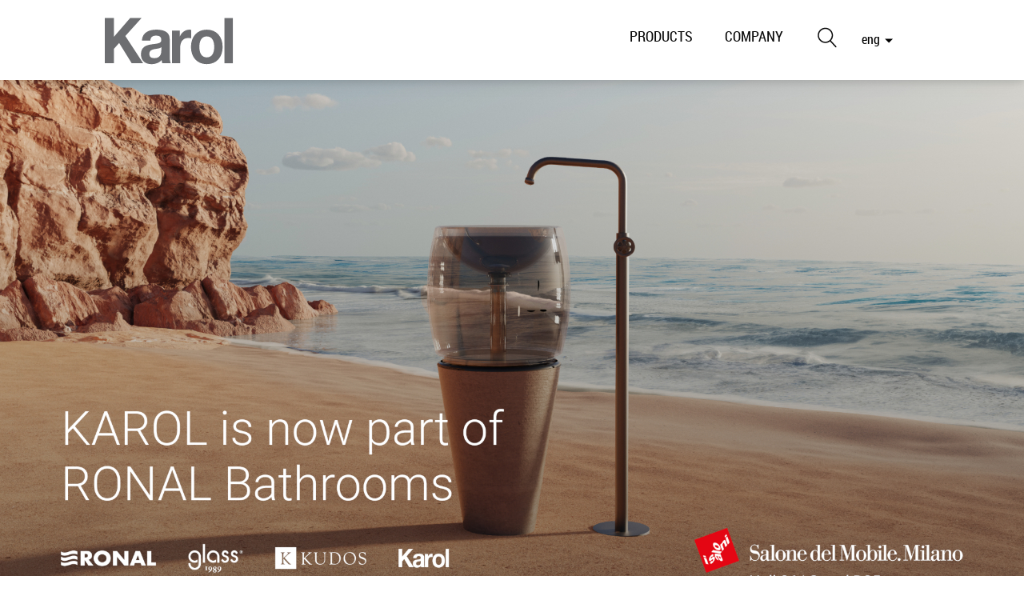

--- FILE ---
content_type: text/html; charset=UTF-8
request_url: https://www.karolitalia.com/
body_size: 8443
content:
<!doctype html>
<html lang="en">
<head>
    <meta charset="UTF-8">
    <title>RONAL Bathrooms Italia S.r.l. - KAROL Division</title>
<meta name="description" content="Discover our bathroom collections" />
<meta name="keywords" content="RONAL Bathrooms Italia, bathrooms, furniture, design, made in Italy" />
<base href="https://www.karolitalia.com/"/>

<!--FAVICON-->
<!-- For Chrome for Android: -->
<link rel="icon" href="favicon/favicon.ico" type="image/x-icon"/>
<link rel="shortcut icon" href="favicon/favicon.ico" type="image/x-icon"/>
<!-- For IOS: -->
<link rel="apple-touch-icon-precomposed" sizes="144x144" href="favicon/apple-touch-icon-144x144-precomposed.png">
<link rel="apple-touch-icon-precomposed" sizes="114x114" href="favicon/apple-touch-icon-114x114-precomposed.png">
<link rel="apple-touch-icon-precomposed" sizes="72x72" href="favicon/apple-touch-icon-72x72-precomposed.png">
<link rel="apple-touch-icon-precomposed" sizes="57x57" href="favicon/apple-touch-icon-57x57-precomposed.png">
<link rel="apple-touch-icon-precomposed" href="favicon/apple-touch-icon.png">
<!-- For MS: -->
<meta name="msapplication-config" content="browserconfig.xml"/>

<!--pinterest-->
<meta name="p:domain_verify" content="d879cb5016672da810bc891a08849189"/>

<meta name="format-detection" content="telephone=no">

<meta property="og:site_name" content="RONAL Bathrooms Italia S.r.l. - Divisione Karol"/>
<script src="a/js/min/all.js"></script>

<!-- SESSIONE LINGUA -->
<script type="text/javascript">
    var lingua_sito = 2;
    var mobile = false;
</script>



        <!-- boostrap  --> 
<!-- JQUERY  -->
<script src="https://cdnjs.cloudflare.com/ajax/libs/jquery/3.2.1/jquery.min.js"></script>
<script src="https://cdnjs.cloudflare.com/ajax/libs/jqueryui/1.12.1/jquery-ui.js"></script>


<!-- BOOTSTRAP JS-->
<script src="https://maxcdn.bootstrapcdn.com/bootstrap/3.3.7/js/bootstrap.min.js"></script>

 
<!-- Bootstrap CSS -->
    <link rel="stylesheet" href="https://maxcdn.bootstrapcdn.com/bootstrap/4.0.0/css/bootstrap.min.css" integrity="sha384-Gn5384xqQ1aoWXA+058RXPxPg6fy4IWvTNh0E263XmFcJlSAwiGgFAW/dAiS6JXm" crossorigin="anonymous">

    
    
    
    <link rel="stylesheet" href="a/css/all.min.css"/>
    <script src="a/js/mainNav.js"></script>


<!-- Facebook Pixel Code -->
<script type="text/javascript">
	!function(f,b,e,v,n,t,s){if(f.fbq)return;n=f.fbq=function(){n.callMethod?
	n.callMethod.apply(n,arguments):n.queue.push(arguments)};if(!f._fbq)f._fbq=n;
	n.push=n;n.loaded=!0;n.version='2.0';n.queue=[];t=b.createElement(e);t.async=!0;
	t.src=v;s=b.getElementsByTagName(e)[0];s.parentNode.insertBefore(t,s)}(window,
	document,'script','https://connect.facebook.net/en_US/fbevents.js');
	fbq('init', '912909532079927'); // Insert your pixel ID here.
	fbq('track', 'PageView');
</script>
<noscript><img height="1" width="1" style="display:none" src="https://www.facebook.com/tr?id=912909532079927&ev=PageView&noscript=1" /></noscript>
<!-- DO NOT MODIFY -->
<!-- End Facebook Pixel Code -->
        <!-- DESKTOP LINKS -->
    <link rel="stylesheet" href="a/css/home.css"/>
    <link rel="stylesheet" href="a/vendor/flexslider/flexslider.css">
    <script type="text/javascript" src="a/vendor/flexslider/jquery.flexslider-min.js"></script>
    <script src="a/js/home.js"></script>

    <!-- <link rel="stylesheet" href="a/vendor/supersized/css/supersized.css"/>
    <link rel="stylesheet" href="a/vendor/supersized/theme/supersized.shutter.css"/>
        <script type="text/javascript" src="a/vendor/supersized/js/supersized.3.2.7.min.js"></script>
         -->
    
<meta name="google-site-verification" content="3ihADmg8JCLpy4b1Gap2g5GQ68s2Ki6utVtT3Ht1RvM" />


<!-- Google Tag Manager -->
<script>(function(w,d,s,l,i){w[l]=w[l]||[];w[l].push({'gtm.start':
new Date().getTime(),event:'gtm.js'});var f=d.getElementsByTagName(s)[0],
j=d.createElement(s),dl=l!='dataLayer'?'&l='+l:'';j.async=true;j.src=
'https://www.googletagmanager.com/gtm.js?id='+i+dl;f.parentNode.insertBefore(j,f);
})(window,document,'script','dataLayer','GTM-MTFN7FV');</script>
<!-- End Google Tag Manager —>




<!-- InMobi Choice. Consent Manager Tag v3.0 (for TCF 2.2) -->
<script type="text/javascript" async=true>
(function() {
  var host = window.location.hostname;
  var element = document.createElement('script');
  var firstScript = document.getElementsByTagName('script')[0];
  var url = 'https://cmp.inmobi.com'
    .concat('/choice/', 'mGmByH4qAB9SZ', '/', host, '/choice.js?tag_version=V3');
  var uspTries = 0;
  var uspTriesLimit = 3;
  element.async = true;
  element.type = 'text/javascript';
  element.src = url;

  firstScript.parentNode.insertBefore(element, firstScript);

  function makeStub() {
    var TCF_LOCATOR_NAME = '__tcfapiLocator';
    var queue = [];
    var win = window;
    var cmpFrame;

    function addFrame() {
      var doc = win.document;
      var otherCMP = !!(win.frames[TCF_LOCATOR_NAME]);

      if (!otherCMP) {
        if (doc.body) {
          var iframe = doc.createElement('iframe');

          iframe.style.cssText = 'display:none';
          iframe.name = TCF_LOCATOR_NAME;
          doc.body.appendChild(iframe);
        } else {
          setTimeout(addFrame, 5);
        }
      }
      return !otherCMP;
    }

    function tcfAPIHandler() {
      var gdprApplies;
      var args = arguments;

      if (!args.length) {
        return queue;
      } else if (args[0] === 'setGdprApplies') {
        if (
          args.length > 3 &&
          args[2] === 2 &&
          typeof args[3] === 'boolean'
        ) {
          gdprApplies = args[3];
          if (typeof args[2] === 'function') {
            args[2]('set', true);
          }
        }
      } else if (args[0] === 'ping') {
        var retr = {
          gdprApplies: gdprApplies,
          cmpLoaded: false,
          cmpStatus: 'stub'
        };

        if (typeof args[2] === 'function') {
          args[2](retr);
        }
      } else {
        if(args[0] === 'init' && typeof args[3] === 'object') {
          args[3] = Object.assign(args[3], { tag_version: 'V3' });
        }
        queue.push(args);
      }
    }

    function postMessageEventHandler(event) {
      var msgIsString = typeof event.data === 'string';
      var json = {};

      try {
        if (msgIsString) {
          json = JSON.parse(event.data);
        } else {
          json = event.data;
        }
      } catch (ignore) {}

      var payload = json.__tcfapiCall;

      if (payload) {
        window.__tcfapi(
          payload.command,
          payload.version,
          function(retValue, success) {
            var returnMsg = {
              __tcfapiReturn: {
                returnValue: retValue,
                success: success,
                callId: payload.callId
              }
            };
            if (msgIsString) {
              returnMsg = JSON.stringify(returnMsg);
            }
            if (event && event.source && event.source.postMessage) {
              event.source.postMessage(returnMsg, '*');
            }
          },
          payload.parameter
        );
      }
    }

    while (win) {
      try {
        if (win.frames[TCF_LOCATOR_NAME]) {
          cmpFrame = win;
          break;
        }
      } catch (ignore) {}

      if (win === window.top) {
        break;
      }
      win = win.parent;
    }
    if (!cmpFrame) {
      addFrame();
      win.__tcfapi = tcfAPIHandler;
      win.addEventListener('message', postMessageEventHandler, false);
    }
  };

  makeStub();

  function makeGppStub() {
    const CMP_ID = 10;
    const SUPPORTED_APIS = [
      '2:tcfeuv2',
      '6:uspv1',
      '7:usnatv1',
      '8:usca',
      '9:usvav1',
      '10:uscov1',
      '11:usutv1',
      '12:usctv1'
    ];

    window.__gpp_addFrame = function (n) {
      if (!window.frames[n]) {
        if (document.body) {
          var i = document.createElement("iframe");
          i.style.cssText = "display:none";
          i.name = n;
          document.body.appendChild(i);
        } else {
          window.setTimeout(window.__gpp_addFrame, 10, n);
        }
      }
    };
    window.__gpp_stub = function () {
      var b = arguments;
      __gpp.queue = __gpp.queue || [];
      __gpp.events = __gpp.events || [];

      if (!b.length || (b.length == 1 && b[0] == "queue")) {
        return __gpp.queue;
      }

      if (b.length == 1 && b[0] == "events") {
        return __gpp.events;
      }

      var cmd = b[0];
      var clb = b.length > 1 ? b[1] : null;
      var par = b.length > 2 ? b[2] : null;
      if (cmd === "ping") {
        clb(
          {
            gppVersion: "1.1", // must be “Version.Subversion”, current: “1.1”
            cmpStatus: "stub", // possible values: stub, loading, loaded, error
            cmpDisplayStatus: "hidden", // possible values: hidden, visible, disabled
            signalStatus: "not ready", // possible values: not ready, ready
            supportedAPIs: SUPPORTED_APIS, // list of supported APIs
            cmpId: CMP_ID, // IAB assigned CMP ID, may be 0 during stub/loading
            sectionList: [],
            applicableSections: [-1],
            gppString: "",
            parsedSections: {},
          },
          true
        );
      } else if (cmd === "addEventListener") {
        if (!("lastId" in __gpp)) {
          __gpp.lastId = 0;
        }
        __gpp.lastId++;
        var lnr = __gpp.lastId;
        __gpp.events.push({
          id: lnr,
          callback: clb,
          parameter: par,
        });
        clb(
          {
            eventName: "listenerRegistered",
            listenerId: lnr, // Registered ID of the listener
            data: true, // positive signal
            pingData: {
              gppVersion: "1.1", // must be “Version.Subversion”, current: “1.1”
              cmpStatus: "stub", // possible values: stub, loading, loaded, error
              cmpDisplayStatus: "hidden", // possible values: hidden, visible, disabled
              signalStatus: "not ready", // possible values: not ready, ready
              supportedAPIs: SUPPORTED_APIS, // list of supported APIs
              cmpId: CMP_ID, // list of supported APIs
              sectionList: [],
              applicableSections: [-1],
              gppString: "",
              parsedSections: {},
            },
          },
          true
        );
      } else if (cmd === "removeEventListener") {
        var success = false;
        for (var i = 0; i < __gpp.events.length; i++) {
          if (__gpp.events[i].id == par) {
            __gpp.events.splice(i, 1);
            success = true;
            break;
          }
        }
        clb(
          {
            eventName: "listenerRemoved",
            listenerId: par, // Registered ID of the listener
            data: success, // status info
            pingData: {
              gppVersion: "1.1", // must be “Version.Subversion”, current: “1.1”
              cmpStatus: "stub", // possible values: stub, loading, loaded, error
              cmpDisplayStatus: "hidden", // possible values: hidden, visible, disabled
              signalStatus: "not ready", // possible values: not ready, ready
              supportedAPIs: SUPPORTED_APIS, // list of supported APIs
              cmpId: CMP_ID, // CMP ID
              sectionList: [],
              applicableSections: [-1],
              gppString: "",
              parsedSections: {},
            },
          },
          true
        );
      } else if (cmd === "hasSection") {
        clb(false, true);
      } else if (cmd === "getSection" || cmd === "getField") {
        clb(null, true);
      }
      //queue all other commands
      else {
        __gpp.queue.push([].slice.apply(b));
      }
    };
    window.__gpp_msghandler = function (event) {
      var msgIsString = typeof event.data === "string";
      try {
        var json = msgIsString ? JSON.parse(event.data) : event.data;
      } catch (e) {
        var json = null;
      }
      if (typeof json === "object" && json !== null && "__gppCall" in json) {
        var i = json.__gppCall;
        window.__gpp(
          i.command,
          function (retValue, success) {
            var returnMsg = {
              __gppReturn: {
                returnValue: retValue,
                success: success,
                callId: i.callId,
              },
            };
            event.source.postMessage(msgIsString ? JSON.stringify(returnMsg) : returnMsg, "*");
          },
          "parameter" in i ? i.parameter : null,
          "version" in i ? i.version : "1.1"
        );
      }
    };
    if (!("__gpp" in window) || typeof window.__gpp !== "function") {
      window.__gpp = window.__gpp_stub;
      window.addEventListener("message", window.__gpp_msghandler, false);
      window.__gpp_addFrame("__gppLocator");
    }
  };

  makeGppStub();

  var uspStubFunction = function() {
    var arg = arguments;
    if (typeof window.__uspapi !== uspStubFunction) {
      setTimeout(function() {
        if (typeof window.__uspapi !== 'undefined') {
          window.__uspapi.apply(window.__uspapi, arg);
        }
      }, 500);
    }
  };

  var checkIfUspIsReady = function() {
    uspTries++;
    if (window.__uspapi === uspStubFunction && uspTries < uspTriesLimit) {
      console.warn('USP is not accessible');
    } else {
      clearInterval(uspInterval);
    }
  };

  if (typeof window.__uspapi === 'undefined') {
    window.__uspapi = uspStubFunction;
    var uspInterval = setInterval(checkIfUspIsReady, 6000);
  }
})();
</script>
<!-- End InMobi Choice. Consent Manager Tag v3.0 (for TCF 2.2) -->



</head>

<body class="home" data-rel="homepage">
<!-- Google Tag Manager (noscript) -->
<noscript>
<iframe src="https://www.googletagmanager.com/ns.html?id=GTM-MTFN7FV"
height="0" width="0" style="display:none;visibility:hidden"></iframe>
</noscript>
<!-- End Google Tag Manager (noscript) --><!-- 
<div id="scritte" >
    <div>HOME WELLNESS<br/>SHOWERING<br/>SPA RITUALS</div>
</div>
-->
<div class="container-fluid wrapper">
    <div class="header-wrap">
    <div class="header">
        <div class="header-inner col">
            <div class="logo"><a href="https://www.karolitalia.com/">RONAL Bathrooms Italia S.r.l. - Divisione Karol</a></div>
            <!-- mobile-nav-wrap -->
			<div class="btn-mobile-lang">
    <span>
        ENG    </span>
</div>

<div class="mobile-lang-wrap">
    <div class="inner">
        <ul>
        	<li><a href="https://www.karolitalia.it/index.php?lingua_sito=it">ITA</a></li>
        	<li><a href="https://www.karolitalia.com/index.php?lingua_sito=en">ENG</a></li>
        	        </ul>
    </div>
</div>

<div class='btn-mobile-nav mobile'><span></span><span></span><span></span></div>
<div class="mobile-nav-wrap mobile ">
    <div class="inner">
        <ul class="mobile-nav-list">
			<!-- HOME -->        
        	<li><a href="https://www.karolitalia.com/">HOME PAGE</a></li>
        
                                <li  class="closed">
                        <a  href="#">PRODUCTS</a>
                                                    <ul class="sub">
                                <li><a href="https://www.karolitalia.com/products/Bathroom furniture">Bathroom furniture</a></li><li><a href="https://www.karolitalia.com/products/Bath">Bath</a></li><li><a href="https://www.karolitalia.com/products/Basins">Basins</a></li>                            </ul>
                                            </li>
                                    <li  class="closed">
                        <a  href="#">COMPANY</a>
                                                    <ul class="sub">
                                <li><a  href="./company-en">Karol World </a></li><li><a  href="./company-en/bathroom-en">BATHROOM FORNITURE</a></li><li><a  href="./company-en/bath-en">BATH</a></li><li><a  href="./company-en/basins-en">BASINS</a></li>                            </ul>
                                            </li>
                        	<!-- LINGUE -->
        	<li><a href="https://www.karolitalia.it/">ITA</a></li>        	
        </ul>
    </div>
</div><!-- mobile-nav-wrap -->


			<!-- mainnav-wrap -->
  			<div class="mainnav-wrap">
    <ul class="mainnav">
                        <li data-subnav="nome_subnav_39">
                    <a  href="./products">PRODUCTS</a>
                </li>
                                <li data-subnav="nome_subnav_40">
                    <a  href="./company-en">COMPANY</a>
                </li>
                        
        
        <!-- <li class="myglass"><a href="#" class="login-myglass">My Glass</a></li> -->
          
        <li>
            <a href="https://www.karolitalia.com/cerca-nel-sito" class="mainnav-search">
                Search the site            </a>
        </li>

    </ul>
    <!--<select class="header-languages" id="select-lang" onchange="window.location.href=(this.value);">
    	        	<option value="https://www.karolitalia.it/"">ITA</option>
      	    <option value="https://www.karolitalia.com/"selected">ENG</option>
       		<option value=""">FRA</option>
      </select>-->
            <div id="mini_menu">
        <div>eng &nbsp;<img src="[data-uri]" / style="display: inline; width: 10px; height: 10px; "></div>
        <div id="all">
                    <div id="menu_it"><a href="https://www.karolitalia.it/">ita</a></div>
          <div class="hr" ></div>
                    <div id="menu_en"><a href="https://www.karolitalia.com/">eng</a></div>
          
                  </div>
      </div>
    <style>
        #mini_menu{
          font-family: roboto-condensed,helvetica,arial,sans-serif;
          width: 58px;
          float: left;
          color:black;
          display: inline;

          margin-left: 20px;
          margin-top: 10px;
          padding:7px 0px;
          text-align: center;
          box-sizing: content-box;
        }
        #mini_menu #all{
          display: none;
          width: 58px;
          position: relative;
          background-color: #fff;
          margin-top: -0px;
          margin-left: 0px;
          text-align: center;
          padding-top: 5px;
          padding-bottom: 10px;
          z-index:9999;
        }
        #mini_menu #all a{
          color: black;
        }

        #menu_en, #menu_it, #menu_fr,#menu_de{
          margin: 5px 0;
        }



        .hr{
          width: 50%;
          margin: 0 auto;
          border-bottom: 1px black solid;
        }
    </style>
    <script>
      $("#mini_menu").click(function(){$("#all").slideToggle("fast");});
      $("#mini_menu").mouseleave(function(){$("#all").slideUp("fast");});
    </script>
    
</div><!-- mainnav-wrap -->
        </div>
    </div>
    <div class="subnav-wrap col">
        <div class="subnav" data-subnav="nome_subnav_39"><h2 class="subnav-title">PRODUCTS</h2><ul class="subnav-list"><li><div class="inner"><a href="https://www.karolitalia.com/products/Bathroom furniture"><img src="https://www.karolitalia.com/FILES/categorie-prodotti/arredobagnoKarol90x200.jpg" alt="Bathroom furniture" title="Bathroom furniture" class="img" /><h3 class="title">Bathroom furniture</h3></a></div></li><li><div class="inner"><a href="https://www.karolitalia.com/products/Bath"><img src="https://www.karolitalia.com/FILES/categorie-prodotti/vascheKarol200x90.jpg" alt="Bath" title="Bath" class="img" /><h3 class="title">Bath</h3></a></div></li><li><div class="inner"><a href="https://www.karolitalia.com/products/Basins"><img src="https://www.karolitalia.com/FILES/categorie-prodotti/90x200_Lavabi.jpg" alt="Basins" title="Basins" class="img" /><h3 class="title">Basins</h3></a></div></li></ul></div><div class="subnav" data-subnav="nome_subnav_40"><h2 class="subnav-title">COMPANY</h2><ul class="subnav-list section_with_big_image "><li class="big"><div class="inner"><a  href="./company-en"><img src="https://www.karolitalia.com/FILES/testata_040.jpg" alt="COMPANY" title="COMPANY" class="img" /><h3 class="title">Karol World </h3></a><div class="sponsorlinks"><a href="company-en/bathroom-en"><span class="title" style="font-size:12px">BATHROOM</span></a> | <a href="company-en/basins-en"><span class="title" style="font-size:12px">BASINS</span></a> | <a href="company-en/bath-en"><span class="title" style="font-size:12px">BATH</span></a></div></div></li></ul></div>    </div>
</div>


	<!-- INIZIO PRIMA RIGA : SLIDESHOW 01 -->
    <div class="row">

         <div class="col-12" >
            <div class="flexslider" id="slide-01">
                <ul class="slides">
                	<li><img src="./FILES/sponsor/2000x1250_SuperioreHomePage04.jpg" alt=""/></li><li><img src="./FILES/sponsor/2000x1250_SuperioreHomePage05.jpg" alt=""/></li><li><img src="./FILES/sponsor/2000x1250_SuperioreHomePage03.jpg" alt=""/></li><li><img src="./FILES/sponsor/2000x1250_SuperioreHomePage.jpg" alt=""/></li><li><img src="./FILES/sponsor/tosca.jpg" alt=""/></li><li><img src="./FILES/sponsor/comp3.jpg" alt=""/></li><li><img src="./FILES/sponsor/slider.jpg" alt=""/></li><li><img src="./FILES/sponsor/slider.jpg" alt=""/></li><li><img src="./FILES/sponsor/Karol_Ronal_2000x1250_2024.jpg" alt=""/></li>                </ul>
            </div><div class="custom-navigation">
  				<div class="custom-controls-container"></div>
			</div>
        </div>
     </div>
     <!-- fine PRIMA RIGA  -->



    <!-- INIZIO SECONDA RIGA : IN EVIDENZA + 2 BLOCCHI  NEWS -->
    <div class="row box">
				       <div class="col-md-12 col-lg-6" id="evidenza">
       		<h2 class="title">Highlights</h2>
            <a class="link" href="https://www.karolitalia.com/products/Bathroom%20furniture/amiata" ><img border="0" src="./FILES/sponsor/NEWS.jpg" alt="" title="" /></a><a class="link" href="https://www.karolitalia.com/products/Bathroom%20furniture/amiata" ><h3 class="title">Amiata Collection</h3></a><p>Discover the new collection <a class="link" href="https://www.karolitalia.com/products/Bathroom%20furniture/amiata" > &raquo; </a></p>        </div>
        <div class="col-sm-12 col-md-6 col-lg-6" id="news">
       		<h2 class="title">News</h2>
        	<div class="news-item col-6"><a class="link" href="https://www.karolitalia.com/news/new-kut-model" ><img border="0" src="./FILES/sponsor/kut.jpg" alt="" title="" /></a><a class="link" href="https://www.karolitalia.com/news/new-kut-model" ><h3 class="title">Kut</h3></a><p>New module H60 cm <a class="link" href="https://www.karolitalia.com/news/new-kut-model" > &raquo; </a></p></div>        	<div class="news-item col-6"><a class="link" href="https://www.karolitalia.com/products/Bathroom%20furniture/tosca" ><img border="0" src="./FILES/sponsor/PROVA.jpg" alt="" title="" /></a><a class="link" href="https://www.karolitalia.com/products/Bathroom%20furniture/tosca" ><h3 class="title">Tosca</h3></a><p>Discover the collection <a class="link" href="https://www.karolitalia.com/products/Bathroom%20furniture/tosca" > &raquo; </a></p></div>        </div>


     </div>
     <!-- fine SECONDA RIGA  -->


    <!-- INIZIO TERZA RIGA : SLIDESHOW 02 -->
    <div class="row">

         <div class="col-12" >
            <div class="flexslider" id="slide-02">
                <ul class="slides">
                
                	<li><img src="./FILES/sponsor/Nuance.jpg" alt="nuance"/></li>                
                
                
                </ul>
            </div><div class="custom-navigation">
  				<div class="custom-controls-container">

          </div>
			</div>
        </div>
     </div>
     <!-- fine TERZA RIGA  -->


	    <!-- INIZIO QUARTA RIGA : IL MONDO GLASS  -->
    <div class="row box" id="mondo-glass">

       	<div class="col-12">
       		<h2 class="title" style="text-align:center;text-transform:uppercase;">Karol world</h2>
       	</div>

       	<div class="col-sm-12 col-md-4 mondo-glass-item"><a class="link" href="https://www.karolitalia.com/company-en/bathroom-en" ><img border="0" src="./FILES/sponsor/347x198_Banner-arredobagno.jpg" alt="" title="" /></a><h3 class="title">Bathroom furniture</h3></div><div class="col-sm-12 col-md-4 mondo-glass-item"><a class="link" href="https://www.karolitalia.com/company-en/basins-en" target="_blank"><img border="0" src="./FILES/sponsor/KRL-LAVABI-CS Verde.jpg" alt="" title="" /></a><h3 class="title">BASINS</h3></div><div class="col-sm-12 col-md-4 mondo-glass-item"><a class="link" href="https://www.karolitalia.com/company-en/bath-en" ><img border="0" src="./FILES/sponsor/347x198_Banner-bath.jpg" alt="" title="" /></a><h3 class="title">Bath</h3></div>     </div>
     <!-- fine QUARTA RIGA  -->
	
		
     
     <!-- INIZIO SETTIMA RIGA: NEWSLETTER -->
         <div class="row">
       	<div class="col-12" id="newsletter" >
        	<div class="form" style="text-align:center">
                <h2 class="title" style="text-align:center">Sign up to our newsletter</h2>
                <p>Stay informed about all the latest RONAL Bathrooms Italia S.r.l. - Divisione Karol offers and news</p>
                <div id="form-compila" class="col-md-6 col-lg-6">
                <form class="form-inline" action="./company/newsletter" method="post">
                	<div class="col-md-12 col-lg-5" style="padding: 2px;"><input type="text" class="form-control" name="frm_nome" placeholder="Name"></div>
    				<div class="col-md-12 col-lg-5"  style="padding: 2px;"><input type="text" class="form-control" name="frm_email" placeholder="Email:"></div>
  					<div class="col-md-12 col-lg-2"  style="padding: 2px;"><button type="submit" class="btn btn-newsletter">SUBSCRIBE</button></div>
				</form>
                </div>
            </div>
       	</div>
	</div>
   

	

                


    <div class="footer-wrap">
    <div class="col footer-inner">
        <div class="row">
                                <div class="c w2 foot_lang_en">
                        <div class="footer-nav">
                            <h3 class="title">Company</h3>
                                                            <ul class="list">                                        <li><a  href="./company/about-us">About us</a></li>
                                                                            <li><a  href="./company/news-glass">News</a></li>
                                                                            <li><a  href="./company/press">Press</a></li>
                                                                            <li><a  href="./company/newsletter">Newsletter</a></li>
                                                                            <li><a  href="./company/contact-us">Contact us</a></li>
                                                                    </ul>
                                                        </div>
                    </div>
                                    <div class="c w2 foot_lang_en">
                        <div class="footer-nav">
                            <h3 class="title">Downloads</h3>
                                                            <ul class="list">                                        <li><a  href="./downloads/cataloghi-2014">Catalogues</a></li>
                                                                            <li><a  href="./downloads/info-tecniche">Technical Info</a></li>
                                                                    </ul>
                                                        </div>
                    </div>
                                    <div class="c w2 foot_lang_en last">
                        <div class="footer-nav">
                            <h3 class="title">Support</h3>
                                                            <ul class="list">                                        <li><a  href="./support/Agencies">Agencies</a></li>
                                                                    </ul>
                                                        </div>
                    </div>
                

            <div class="c w6 col-md-6" style="float:right;">

                <div class="social-links-wrap" style="width:380px;">
					<h3><strong>Follow us on:</strong></h3>
                    <ul class="social-links">
                        <li><a target="_blank" href="https://www.facebook.com/karoldesign.official" class="facebook" alt="facebook karol"></a></li>
                        <li><a target="_blank" href="https://www.instagram.com/karol_italia.official/?hl=it" class="instagram" alt="instagram"></a></li>
                    </ul>
                      
                </div>

			</div>
			
        </div><!-- row -->
        

<div class="row" id="cont_logos_footer">
    <div class="c w6 col-md-6" style="float:left;" id="group_ronald">
        	<div class="social-links-wrap" style="width:100%;float:left;text-align:left;">
                       	<h3><strong>RONAL BATHROOM:</strong></h3>
                          <ul class="loghi" style="float:left;">
                          		<li style="width:28%;margin-left:0;"><img src="a/img/footer/Logo_Ronal.svg" alt="Logo Ronal" style="width:80%" /></li>
    							<li style="width:22%;margin-left:0;"><img src="a/img/footer/Logo_Glass.svg" alt="Logo Glass" style="width:80%" /></li>
                            	<li style="width:28%;margin-left:0;"><img src="a/img/footer/Logo_Kudos.svg" alt="Logo Kudos" style="width:80%" /></li>
                            	<li style="width:22%;margin-left:0;"><img src="a/img/footer/Logo_Karol.svg" alt="Logo Karol" style="width:80%" /></li>
                          </ul>
    	</div><!-- social-links-wrap -->
    </div><!-- c w6 col-md-6 -->
    <div class="c w6 col-md-6" style="float:right;" id="siamo_presenti">
    	<div class="social-links-wrap" style="width:380px;">
                       	<h3><strong>We are also present on:</strong></h3>
                          <ul class="loghi">
							<li><a target="_blank" href="http://www.archiproducts.com/it/karol" class="" alt="archiproducts karol"><img src="a/img/footer/logo-archiproducts.png" /></a></li>
                          </ul>
    	</div><!-- social-links-wrap -->
    </div><!-- c w6 col-md-6 -->
</div><!-- c w6 col-md-6 row -->
        
        

        <!-- <div class="row collapse footer-bottom"> -->
        <div class="row footer-bottom">
            <div class="c w6">
                <p class="copyright">
                RONAL Bathrooms AG - All rights reserved                </p>
            </div>
            <div class="c w6">

                <!-- logo archiexpo-->
                                <!-- logo archiexpo-->

                                    <ul class="footer-links">                            <li><a  href="./site-map">Site Map</a></li>
                                                    <li><a  href="./privacy-policy">Privacy Policy</a></li>
                                                    <li><a target="_blank" href="http://www.vodu.it">Credits</a></li>
                        
                    </ul>
                
            </div>

        </div>
    </div>
</div><!--  fine div footer -->

<!--  end alert-->


<!-- PRETTYPHOTO -->
<link href="prettyPhoto/css/prettyPhoto.css" rel="stylesheet" type="text/css"/>
<script src="prettyPhoto/js/jquery.prettyPhoto.js" type="text/javascript"></script>
</div>
<!--<div class="shader"></div>-->

</body>
</html>


--- FILE ---
content_type: text/css
request_url: https://www.karolitalia.com/a/css/all.min.css
body_size: 8084
content:
/*! normalize.css v3.0.1 | MIT License | git.io/normalize */

.dbg{
  outline: 1px red solid;
}
.dbg *{
  outline: 1px green solid;
}

img, legend {
    border: 0
}
body, legend, ol, td, th, ul {
    padding: 0
}
div, sub, sup {
    position: relative
}
a:active, a:hover, input, textarea {
    outline: 0
}
.cb, .cb:after, .row .row.collapse:after, .row:after {
    clear: both
}
html {
    font-family: sans-serif;
    -ms-text-size-adjust: 100%;
    -webkit-text-size-adjust: 100%
}
article, aside, details, figcaption, figure, footer, header, hgroup, main, nav, section, summary {
    display: block
}
audio, canvas, progress, video {
    display: inline-block;
    vertical-align: baseline
}
audio:not([controls]) {
    display: none;
    height: 0
}
[hidden], template {
    display: none
}
a {
    background: 0 0;
    color: #888;
    text-decoration: none
}
abbr[title] {
    border-bottom: 1px dotted
}
b, optgroup, strong {
    font-weight: 700
}
dfn {
    font-style: italic
}
mark {
    background: #ff0;
    color: #000
}
small {
    font-size: 80%
}
sub, sup {
    font-size: 75%;
    line-height: 0;
    vertical-align: baseline
}
sup {
    top: -.5em
}
sub {
    bottom: -.25em
}
img {
    max-width: 100%;
    height: auto
}
svg:not(:root) {
    overflow: hidden
}
figure {
    margin: 1em 40px
}
hr {
    -moz-box-sizing: content-box;
    box-sizing: content-box;
    height: 0
}
pre, textarea {
    overflow: auto
}
code, kbd, pre, samp {
    font-family: monospace,monospace;
    font-size: 1em
}
button, input, optgroup, select, textarea {
    color: inherit;
    font: inherit;
    margin: 0
}
body, h1, h2, h3, h4, h5, h6, p {
    font-size: 16px;
    line-height: 24px;
    margin: 0
}
button {
    overflow: visible
}
.footer-wrap, .header, .header-inner, .header-wrap {

}

.header .login-myglass {
    background: url(../img/header/ico-myglass.png) no-repeat;
	padding-left:20px;

}

button, select {
    text-transform: none
}
button, html input[type=button], input[type=reset], input[type=submit] {
    -webkit-appearance: button;
    cursor: pointer
}
button[disabled], html input[disabled] {
    cursor: default
}
button::-moz-focus-inner, input::-moz-focus-inner {
    border: 0;
    padding: 0
}
input {
    line-height: normal
}
input[type=checkbox], input[type=radio] {
    box-sizing: border-box;
    padding: 0
}
input[type=number]::-webkit-inner-spin-button, input[type=number]::-webkit-outer-spin-button {
    height: auto
}
input[type=search] {
    -webkit-appearance: textfield;
    -moz-box-sizing: content-box;
    -webkit-box-sizing: content-box;
    box-sizing: content-box
}
input[type=search]::-webkit-search-cancel-button, input[type=search]::-webkit-search-decoration {
    -webkit-appearance: none
}
fieldset {
    border: 1px solid silver;
    margin: 0 2px;
    padding: .35em .625em .75em
}
table {
    border-spacing: 0;
    border-collapse: collapse
}
@font-face {
    font-family: roboto;
    src: url(../fonts/Roboto/Roboto-Regular.eot);
    src: url(../fonts/Roboto/Roboto-Regular.eot?#iefix) format('embedded-opentype'),url(../fonts/Roboto/Roboto-Regular.woff) format('woff'),url(../fonts/Roboto/Roboto-Regular.ttf) format('truetype'),url(../fonts/Roboto/Roboto-Regular.svg#robotoregular) format('svg');
    font-weight: 400;
    font-style: normal
}
@font-face {
    font-family: roboto;
    src: url(../fonts/Roboto/Roboto-Bold.eot);
    src: url(../fonts/Roboto/Roboto-Bold.eot?#iefix) format('embedded-opentype'),url(../fonts/Roboto/Roboto-Bold.woff) format('woff'),url(../fonts/Roboto/Roboto-Bold.ttf) format('truetype'),url(../fonts/Roboto/Roboto-Bold.svg#robotobold) format('svg');
    font-weight: 700;
    font-style: normal
}
@font-face {
    font-family: roboto-thin;
    src: url(../fonts/Roboto/Roboto-Thin.eot);
    src: url(../fonts/Roboto/Roboto-Thin.eot?#iefix) format('embedded-opentype'),url(../fonts/Roboto/Roboto-Thin.woff) format('woff'),url(../fonts/Roboto/Roboto-Thin.ttf) format('truetype'),url(../fonts/Roboto/Roboto-Thin.svg#robotothin) format('svg');
    font-weight: 400;
    font-style: normal
}
@font-face {
    font-family: roboto-medium;
    src: url(../fonts/Roboto/Roboto-Medium.eot);
    src: url(../fonts/Roboto/Roboto-Medium.eot?#iefix) format('embedded-opentype'),url(../fonts/Roboto/Roboto-Medium.woff) format('woff'),url(../fonts/Roboto/Roboto-Medium.ttf) format('truetype'),url(../fonts/Roboto/Roboto-Medium.svg#robotomedium) format('svg');
    font-weight: 400;
    font-style: normal
}
@font-face {
    font-family: roboto-condensed;
    src: url(../fonts/Roboto/RobotoCondensed-Regular.eot);
    src: url(../fonts/Roboto/RobotoCondensed-Regular.eot?#iefix) format('embedded-opentype'),url(../fonts/Roboto/RobotoCondensed-Regular.woff) format('woff'),url(../fonts/Roboto/RobotoCondensed-Regular.ttf) format('truetype'),url(../fonts/Roboto/RobotoCondensed-Regular.svg#roboto_condensedregular) format('svg');
    font-weight: 400;
    font-style: normal
}
@font-face {
    font-family: roboto-condensed;
    src: url(../fonts/Roboto/RobotoCondensed-Bold.eot);
    src: url(../fonts/Roboto/RobotoCondensed-Bold.eot?#iefix) format('embedded-opentype'),url(../fonts/Roboto/RobotoCondensed-Bold.woff) format('woff'),url(../fonts/Roboto/RobotoCondensed-Bold.ttf) format('truetype'),url(../fonts/Roboto/RobotoCondensed-Bold.svg#roboto_condensedbold) format('svg');
    font-weight: 700;
    font-style: normal
}
* {
    -moz-box-sizing: border-box;
    box-sizing: border-box;
    -webkit-font-smoothing: antialiased;
    text-rendering: optimizeLegibility
}
body {
    background: #fff;
    font-family: lato-regular,helvetica,arial,sans-serif;
    color: #222
}
.header .mainnav a, .header-languages a, .subnav-title {
    text-transform: uppercase;
    font-family: roboto-condensed,helvetica,arial,sans-serif
}
h1, h2, h3, h4, h5, h6 {
    font-weight: 400
}
ol, ul {
    margin: 0;
    list-style-type: none
}
a:hover {
    color: #2e363c
}
.fl {
    float: left
}
.fr {
    float: right
}
.cb:after, .cb:before {
    content: " ";
    display: table
}
.wrapper {
    width: 100%
}
.col {
    width: 1030px;
    margin-left: auto;
    margin-right: auto;
    padding-left: 15px;
    padding-right: 15px
}
.hide, .mobile {
    display: none
}
.row .row.collapse:after, .row .row.collapse:before, .row:after, .row:before {
    content: " ";
    display: table
}
.away {
    position: absolute!important;
    top: -99999em!important;
    left: -99999em!important
}
.section-text .blocco_sx {
    width: 45%;
    float: left
}
.section-text .blocco_dx {
    width: 45%;
    float: left;
    margin-left: 50px
}
.row {
    margin: 0 -15px 15px
}
.row.collapse {
    margin: 0 0 15px
}
.row.collapse>.c, .row.collapse>.columns {
    padding-left: 0;
    padding-right: 0
}
.row.collapse .r {
    margin-left: 0;
    margin-right: 0
}
.row .row.collapse {
    width: auto;
    margin: 0;
    max-width: none
}
.c {
    padding-left: 15px;
    padding-right: 15px;
    width: 100%;
    float: left;
    position: relative
}
.c.w1 {
    width: 8.33333%
}
.c.w2 {
    width: 16.66667%
}
.c.w3 {
    width: 25%
}
.c.w4 {
    width: 33.33333%
}
.c.w5 {
    width: 41.66667%
}
.c.w6 {
    width: 50%
}
.c.w7 {
    width: 58.33333%
}
.c.w8 {
    width: 66.66667%
}
.c.w9 {
    width: 75%
}
.c.w10 {
    width: 83.33333%
}
.c.w11 {
    width: 91.66667%
}
.c.w12 {
    width: 100%
}
#btn-responsive-menu {
    display: none
}

.header-wrap {
	background-color: #ffffff !important;
/*    background-color: #17130f;*/
    position: fixed;
    width: 100%;
    top: 0;
    left: 0;
    z-index: 2000;
    box-shadow: 0 4px 8px 0 rgba(0, 0, 0, 0.1), 0 6px 20px 0 rgba(0, 0, 0, 0.05);
}
body.fixednav .header-wrap, body.home .header-wrap {
    width: 100%;
    position: fixed;
    background-color: rgba(23,19,15,.9)
}
.header-inner {
    width: 100%;
    height: 100px;
    max-width: 1030px
}
.header .logo {
    position: absolute;
    top: 5px;
    left: 5px;
    z-index: 1;
    width: 163px;
    height: 94px;
    background: url(../img/header/karol-logo-black.png) no-repeat;
}
/*
.header .logo {
    position: absolute;
    top: 15px;
    left: 15px;
    z-index: 1;
    width: 129px;
    height: 69px;
    background: url(../img/header/karol-logo.png) no-repeat
}
*/
@media only screen and (-webkit-min-device-pixel-ratio: 2), only screen and (min--moz-device-pixel-ratio: 2), only screen and (-o-min-device-pixel-ratio: 2/1), only screen and (min-device-pixel-ratio: 2), only screen and (min-resolution: 192dppx), only screen and (min-resolution: 2dppx) {
  .header .logo {
      position: absolute;
      top: 5px;
      left: 5px;
      z-index: 1;
      width: 163px;
      height: 94px;
      background: url(../img/header/karol-logo-black.png) no-repeat;
  }
}
.header .logo a {
    float: left;
    /*width: 114px;
    height: 57px;*/
     width: 163px;
      height: 94px;    
    text-indent: -9999em
}
.header .mainnav-wrap {
    float: right;
    margin: 20px 15px 0 0;
    height: 80px
}
.header .mainnav {
    float: left
}
.header .mainnav li {
    float: left;
    height: 50px;
    margin: 0 0 0 20px;
    padding: 8px 0 0 20px;
/*    border-left: 1px solid #59534a*/
}
.header .mainnav li:first-child {
    margin-left: 0;
    padding-left: 0;
    border-left: none
}
.header .mainnav a {
    float: left;
    font-size: 18px;
    line-height: 14px;
/*    color: #fefefe;*/
    color: #0b0b0b;
    margin-top: 10px;
    text-decoration: none;
}
.header .mainnav a.active, .header .mainnav a:hover {
    color: #c3a446
}



.header .mainnav span {
    display: block;
    font-size: 12px;
    line-height: 12px
}
.header .mainnav-search {
    width: 28px;
    height: 29px;
	 background: url(../img/header/ico-search-black2.png) no-repeat;
    /*background: url(../img/header/ico-search.png) no-repeat;*/
    text-indent: -9999em;
    margin-top: 4px!important
}
.header .mainnav-search:hover {
    background-position: left bottom
}
.header-languages {
    float: left;
    margin: 15px 0 0 20px;
    border-radius:0 !important;

}
.header-languages>li {
    float: left;
    margin: 0 5px;
    height: 20px;
    line-height: 20px
}
.header-languages a {
    display: block;
    font-size: 14px;
    line-height: 20px;
    color: #fefefe
}
.subnav, .subnav-wrap {
    display: none
}
.header-languages a:hover, header-languages a.active {
    color: #c3a446
}
.subnav {
    float: left;
    width: 100%;
    color: #fff;
    margin: 30px 0
}
.away {
    display: block
}
.subnav-title {
    font-size: 30px;
    font-weight: 700;
    line-height: 30px;
    color: #b6aba0
}
.subnav-subtitle {
    font-family: roboto-medium,helvetica,arial,sans-serif;
    font-size: 12px;
    line-height: 12px;
    color: #b6aba0;
    text-transform: uppercase
}
.subnav-list {
    margin: 30px -15px 0
}
.subnav-list li {
    float: left;
    width: 20%;
    height: 150px
}
.subnav-list .img {
    float: left;
    border: 1px solid #b6aba0;
    margin-bottom: 5px
}
.subnav-list .inner {
    padding: 0 15px
}
.subnav-list .title {
    font-family: roboto-condensed,helvetica,arial,sans-serif;
    font-size: 18px;
    line-height: 20px;
    color: #b6aba0
}
.subnav-list .subtitle {
    font-family: roboto-medium,helvetica,arial,sans-serif;
    font-size: 12px;
    line-height: 20px;
    color: #b6aba0
}
.subnav-list a:hover .subtitle, .subnav-list a:hover .title {
    color: #c3a446
}
.subnav-list a:hover img {
    border: 1px solid #c3a446;
    margin-bottom: 5px
}
.btn-mobile-lang, .mobile-lang-wrap {
    display: none
}

.footer-wrap {
    background-color:#f6f6f6;
	clear: both
}

.footer-wrap .col {
	flex-basis: auto;
	flex-grow: 0;
    -webkit-box-flex: 0;
    -ms-flex-positive: 0;
   /* flex-grow: 1;*/
    max-width: none;
}
.footer-wrap .row
{ 	display:block;
}
/*
.footer-wrap {
    background-color: #17130f;
    clear: both
}*/
/*
body.footer-fixed .footer-wrap {
    position: fixed;
    bottom: 0;
    left: 0;
    width: 100%
}
body.home .footer-wrap {
    background-color: rgba(23,19,15,.7)
}*/

.c.w2.foot_lang_fr{
	padding-left:0;
	padding-right:0;
}
.c.w2.last .footer-nav{
	border-right: 0px solid #dcdbd9;
}
.footer-inner {
    padding-top: 30px;
    padding-bottom: 30px
}
.footer-nav {
    margin: 0 10px;
    border-right: 1px solid #dcdbd9;
    height: 180px
}
.footer-nav .title {
    font-family: roboto-condensed,helvetica,arial,sans-serif;
    font-size: 18px;
    line-height: 24px;
	color: #636363;
   /* color: #fefefe;*/
    margin-bottom: 20px
}
.footer-nav .list a {
    font-family: roboto,helvetica,arial,sans-serif;
    font-size: 14px;
    line-height: 20px;
	color: #636363;
/*    color: #fefefe*/
}
.footer-nav .list a:hover {
    color: #c3a446
}
.footer hr
{	border-color: #c2c1bd;
}

.copyright, .footer-links a, .footer-links li {
    font-family: roboto,helvetica,arial,sans-serif;
    font-size: 12px;
    line-height: 14px;
	color: #636363;
    /*color: #fefefe*/
}



.social-links-wrap {
	margin: 30px 0;
    float: right;
    width: 434px;
	text-align: right;
 /*   background: url(../img/footer/bg-footer-social.png) no-repeat*/
}
.social-links-wrap h3 {
	font-family: roboto-condensed,helvetica,arial,sans-serif;
    font-size: 16px;
    line-height: 24px;
    color: #636363;
    /* color: #fefefe; */
    margin-top: 20px;
}

.loghi {
    float: right;
    margin-top: 20px;
    margin-right: 0px
}

.loghi a, .loghi li {
    float: left;

}
.loghi li {
    margin-left: 10px
}
.loghi li:first-child {
    margin-left: 0
}


.social-links {
    float: right;
    margin-top: 20px;
    margin-right: 0px
}
.social-links a, .social-links li {
    float: left;
    text-indent: -9999em;
    width: 42px;
    height: 42px
}
.social-links li {
    margin-left: 10px
}
.social-links li:first-child {
    margin-left: 0
}
.social-links a {
    background: url(../img/footer/social-icons-sprite-gray.png) no-repeat
}
.social-links a:hover {
    background-position: left bottom
}
.social-links .facebook {
    background-position: 0 0
}
.social-links .facebook:hover {
    background-position: 0 0
}
.social-links .instagram {
    background-position: -57px 0
}
.social-links .instagram:hover {
    background-position: -57px 0
}
.social-links .youtube {
    background-position: -111px 0
}
.social-links .youtube:hover {
    background-position: -111px 0
}
.social-links .pinterest {
    background-position: -165px 0
}
.social-links .pinterest:hover {
    background-position: -165px 0
}
.social-links .linkedin {
    background-position: -218px 0
}
.social-links .linkedin:hover {
    background-position: -218px 0
}
select {
    border: none;
}

.myglass
{
    border-left: 1px solid #dedddd !important;
}

.footer-bottom {
    margin-top: 30px;
    padding: 30px 0;
    border-top: 1px solid #c2c1bd;
    border-bottom: 1px solid #c2c1bd;
}
.copyright {
    margin-left: 10px
}
.footer-links {
    float: right;
    margin-right: 10px
}
.footer-links li {
    float: left;
    padding-left: 10px;
    margin-left: 10px;
/*    border-left: 1px solid #575049*/
}
.footer-links li:first-child {
    margin-left: 0;
    padding-left: 0;
    border-left: none
}
.footer-links a.active, .footer-links a:hover {
    color: #c3a446
}
.home .footer-bottom {
    position: relative
}
.home .logo-archiexpo {
    float: right;
    margin-top: 0;
    margin-left: 10px;
    position: absolute;
    right: 0;
    top: -17px
}
.home .footer-links {
   /* margin-right: 120px*/
}
.home ul.footer-links {
    padding-left: 10px;
   /* border-right-color: #575049;
    border-right-style: solid;
    border-right-width: 1px*/
}
.generica-nav h2.title.s_95 {
    font-size: 34px
}
#scritte {
    width: 990px;
    margin: auto
}
#scritte div {
    font-size: 70px;
    color: #fff;
    position: fixed;
    top: 230px;
    font-family: roboto-thin;
    line-height: 58px;
    letter-spacing: -2px
}
.news-text p, .testo_pagina {
    color: #857e76;
    line-height: 24px
}
.campo_ricerca_locator .destra {
    float: right
}
.clear {
    clear: both
}
textarea {
    resize: none
}
.testo_pagina {
    font-family: roboto,helvetica,arial,sans-serif;
    font-size: 14px;
    padding: 0
}
.testo_menu_sx {
    font-family: roboto-medium,helvetica,arial,sans-serif;
    font-size: 14px;
    margin: 0 0 0 15px
}
.template_9 .row {
    margin: 0
}
.news-text p {
    font-family: roboto,helvetica,arial,sans-serif;
    font-size: 14px
}
.news-title h1 {
    padding-right: 136px
}
.section-text ol {
    list-style-type: upper-roman
}
.section-text ol ol, .section-text ul {
    list-style-type: upper-alpha
}
.section-text ol li, .section-text ul li {
    margin-left: 30px
}
.home .col {
    width: 1030px
}
.col-interna {
    padding-left: 15px;
    padding-right: 15px;
    width: 100%;
    float: left;
    position: relative
}
table.c.w6 tr td {
    padding-left: 0;
    padding-right: 30px
}
#close_share_win {
    text-align: right;
    font-size: 12px;
    top: -8px;
    color: #666;
    cursor: pointer;
    width: 30px;
    float: right
}
#share-content {
    font-family: Roboto,Helvetica,Arial;
    background-color: #f2f2f2;
    padding: 20px 20px 5px;
    color: #333;
    position: absolute;
    left: 15px;
    top: 65px;
    width: 270px;
    z-index: 2000;
    display: none
}
span#share_win a {
    color: #333!important;
    display: block;
    float: left;
    font-size: 13px;
    opacity: .85;
    padding-bottom: 5px;
    text-decoration: none;
    width: 50%
}
span#share_win .icon {
    display: inline-block;
    vertical-align: bottom;
    width: 32px;
    height: 32px;
    margin: 0 6px 6px 0;
    padding: 0;
    outline: 0;
    float: left
}
span#share_win .icon.facebook {
    background: url(../img_struttura/icons.png) no-repeat
}
span#share_win .icon.google {
    background: url(../img_struttura/icons.png) -64px 0 no-repeat
}
span#share_win .icon.twitter {
    background: url(../img_struttura/icons.png) -160px 0 no-repeat
}
span#share_win .icon.email {
    background: url(../img_struttura/icons.png) -224px 0 no-repeat
}
span#share_win .icon.pinterest {
    background: url(../img_struttura/icons.png) -256px 0 no-repeat
}
span#share_win span.txt {
    float: left;
    padding: 5px 0 0;
    color: #333!important
}
.generica-nav {
    margin: 0 0 50px 15px
}
.generica-nav .title {
    font-family: roboto-thin,helvetica,arial,sans-serif;
    font-size: 40px;
    line-height: 40px;
    color: #636363;
    letter-spacing: -1px;
    text-transform: uppercase
}
.generica-nav .sep {
    width: 100%;
    height: 1px;
    background: #e8e2db;
    margin: 30px 0
}
.generica-nav-list>li {
    margin-bottom: 8px
}
.generica-nav-list a, .generica-nav-list li {
    font-family: roboto-medium,helvetica,arial,sans-serif;
    font-size: 14px;
    line-height: 20px;
    color: #857e76;
    text-transform: uppercase
}
.generica-nav-list a:hover, .generica-nav-list li.sezione_sel, .generica-nav-list li.sezione_sel a {
    color: #444
}
.news_container {
    border: 0 solid red;
    margin: 0;
    padding: 0
}
.news_container .news_separator {
    margin-top: 10px;
    margin-bottom: 10px;
    border-bottom: 1px solid #e9e9e9
}
.news_container .news_blocco_sx {
    float: left;
    margin-right: 15px;
    padding: 2px;
    border: 1px solid #cecece
}
.news_container .news_blocco_dx {
    float: left;
    text-align: left
}
.news_container a, .news_container a:active, .news_container a:link, .news_container a:visited, .testo_centrale a, .testo_centrale a:active, .testo_centrale a:link, .testo_centrale a:visited {
    font-weight: 400;
    text-decoration: none
}
.news_container .testo_news a, .news_container .testo_news a:active, .news_container .testo_news a:link, .news_container .testo_news a:visited {
    font-weight: 700;
    text-decoration: none
}
.data, .titolo_news {
    font-weight: 700;
    margin-bottom: 5px
}
.testo_news {
    line-height: 24px
}
#news_element .testo_news a, #news_element .testo_news a:active, #news_element .testo_news a:link, #news_element .testo_news a:visited {
    font-weight: 700;
    text-decoration: none
}
#news_element {
    width: 250px;
    margin-bottom: 15px
}
.downloads_container {
    font-size: 12px;
    font-weight: 400;
    border: 0 solid red;
    margin-top: 30px;
    padding: 0
}
.downloads_singolo {
    font-family: 'Roboto Condensed',Helvetica,Arial,sans-serif;
    height: 155px;
    padding-left: 18px;
    border-bottom: 1px solid #e8e2db
}
.download_separator {
    border-bottom: 0 solid #dedede;
    margin-bottom: 10px;
    clear: both
}
.download_descrizioni, .download_logo {
    float: left;
    border: 0 solid red
}
.download_logo {
    width: 90px;
    height: 120px;
    margin-right: 30px
}
.download_data {
    font-weight: 400;
    margin-top: 15px
}
.download_data .etichetta, .download_dimensione .etichetta {
    font-weight: 700
}
.download_titolo {
    font-size: 22px;
    font-weight: 700;
    letter-spacing: -1px;
    margin-top: 2px;
    margin-bottom: 3px;
    text-transform: uppercase;
    color: #444
}
.download_descrizione {
    font-size: 16px
}
.download_dimensione {
    font-weight: 400
}
.downloads_singolo .download_pulsante {
    margin-right: 20px;
    margin-top: 42px
}
.logo_gif, .logo_jpg {
    color: #fff;
    padding-left: 5px;
    padding-top: 0;
    font-size: 8px;
    border: 0 solid red;
    font-weight: 700;
    margin-top: 0
}
.logo_pdf {
    background: url(../img_struttura/icona_pdf.png) left top no-repeat
}
.logo_zip {
    background: url(../img_struttura/icona_zip.png) left top no-repeat
}
.logo_rar {
    background: url(../img_struttura/icona_rar.png) left top no-repeat
}
.logo_doc {
    background: url(../img_struttura/icona_doc.png) left top no-repeat
}
.logo_gif {
    background: url(../img_struttura/icona_gif.png) left top no-repeat
}
.logo_jpg {
    background: url(../img_struttura/icona_jpg.png) left top no-repeat
}
.logo_std {
    background: url(../img_struttura/icona_std.png) left top no-repeat;
    font-weight: 700;
    color: #fff;
    padding-left: 5px;
    padding-top: 0;
    font-size: 8px;
    border: 0 solid red
}
.download_pulsante, button.send_pulsante {
    text-transform: uppercase;
    font-weight: 700;
    line-height: 20px;
    border: 1px solid #aaa095
}
button.send_pulsante {
    font-family: roboto-condensed,helvetica,arial,sans-serif;
    float: left;
    font-size: 18px;
    background: null;
    color: #aaa095;
    display: block;
    outline: 0;
    padding: 20px
}
button.send_pulsante a {
    color: #aaa095
}
button.send_pulsante:hover {
    color: #c3a446
}
.download_pulsante {
    font-family: 'Roboto Condensed',helvetica,arial,sans-serif;
    float: right;
    font-size: 14px;
    margin-top: 10px;
    padding: 6px 10px
}
.download_pulsante a, .download_pulsante a:hover, .download_pulsante a:link, .download_pulsante a:visited, .send_pulsante a, .send_pulsante a:hover, .send_pulsante a:link, .send_pulsante a:visited {
    color: #857e76;
    background-color: #fff;
    padding: 4px 20px;
    text-decoration: none
}
.menu_sitemap_tit, .menu_sitemap_tit.lungo {
    background-color: #000
}
ul.cm.gallery clearfix {
    overflow: hidden;
    margin: 0;
    padding: 0;
    width: 100%;
    position: relative
}
ul.cm.gallery .bloccoVideo {
    float: left;
    width: 33.33333%;
    height: auto;
    padding: 0 20px 30px 0;
    list-style: none;
    margin: 0;
    overflow: hidden;
    box-sizing: border-box
}
ul.cm.gallery .blocco_absolute {
    float: left;
    width: 100%
}
ul.cm.gallery .blocco_absolute a {
    float: left
}
ul.cm.gallery .blocco_absolute img {
    max-width: 100%;
    height: auto
}
ul.cm.gallery .blocco_video_titolo {
    clear: both;
    font-size: 13px;
    font-weight: 700;
    line-height: 30px
}
.cm.videogallery {
    overflow: hidden;
    margin: 0;
    padding: 0;
    width: 100%;
    position: relative;
    font-family: Roboto,Helvetica,Arial,sans-serif;
    font-weight: 400
}
.cm.videogallery .bloccoVideo {
    float: left;
    width: 33.33333%;
    height: auto;
    padding: 0 20px 30px 0;
    list-style: none;
    margin: 0;
    overflow: hidden
}
.cm.videogallery .blocco_absolute {
    float: left;
    width: 100%
}
.cm.videogallery .blocco_absolute a {
    float: left
}
.cm.videogallery .blocco_absolute img {
    max-width: 100%;
    height: auto
}
.cm.videogallery .blocco_video_titolo {
    clear: both;
    font-size: 13px;
    font-weight: 400;
    line-height: 30px
}
.sitemap_separator {
    width: 100%;
    border-top: 0 solid #ccc;
    height: 20px
}
.menu_sitemap {
    font-weight: 400;
    color: #fff;
    font-size: 15px;
    text-align: left;
    padding-bottom: 25px;
    float: left;
    width: 260px;
    margin: 2px
}
.menu_sitemap_tit {
    width: 100%;
    line-height: 31px
}
.menu_sitemap_tit A {
    text-decoration: none;
    color: #fff;
    padding-left: 10px
}
.menu_sitemap_tit A:active, .menu_sitemap_tit A:link, .menu_sitemap_tit A:visited {
    text-decoration: none;
    color: #fff
}
.menu_sitemap_tit A:hover {
    text-decoration: none;
    color: #ccc
}
.menu_sitemap ul li, .menu_sitemap ul li a {
    width: 240px;
    color: #000;
    line-height: 25px;
    margin: 0
}
.menu_sitemap ul {
    border-top: none;
    width: 240px;
    list-style-type: none;
    margin: 0;
    padding: 0
}
.menu_sitemap ul li {
    padding: 0 0 0 20px;
    font-weight: 700
}
.menu_sitemap ul li a {
    text-decoration: none;
    display: block;
    padding-top: 0
}
.menu_sitemap ul li a:active, .menu_sitemap ul li a:link, .menu_sitemap ul li a:visited {
    width: 240px
}
.menu_sitemap ul li a:hover {
    color: #ccc;
    text-decoration: none;
    margin-left: -40px;
    padding-left: 40px;
    width: 240px
}
.menu_sitemap .sezione_sel {
    color: #ccc;
    font-weight: 400;
    width: 240px
}
.menu_sitemap ul li ul {
    line-height: 20px;
    color: #fff;
    list-style-type: none;
    text-decoration: none;
    width: 240px;
    margin-left: -80px
}
.menu_sitemap ul li ul li {
    line-height: 20px;
    color: #000;
    list-style-type: none;
    text-decoration: none;
    margin: 0 0 0 -30px;
    width: 240px;
    padding-left: 80px
}
.menu_sitemap ul li ul li a, .menu_sitemap ul li ul li a:active, .menu_sitemap ul li ul li a:link {
    line-height: 20px;
    color: #000;
    width: 240px;
    padding-left: 40px
}
.menu_sitemap ul li ul li a {
    text-decoration: none;
    margin: 0
}
.menu_sitemap ul li ul li a:visited {
    line-height: 20px;
    color: #000;
    list-style-type: none;
    width: 240px
}
.menu_sitemap ul li ul li a:hover {
    line-height: 20px;
    color: #ccc;
    width: 200px;
    padding-left: 80px
}
.blocco_faq .border {
    border-top: 1px solid #e9e2da;
    margin-bottom: 0;
    height: 0;
    padding: 0
}
#wrapper {
    width: 100%;
    font-size: 14px
}
.accordionButton {
    font-family: 'Roboto Condensed',Helvetica,Arial,Sans-serif;
    font-size: 24px;
    padding-left: 70px;
    padding-top: 38px;
    margin-left: 8px;
    height: 100px;
    cursor: pointer;
    background: url(../img_struttura/faq_plus.png) center left no-repeat;
    font-weight: 700;
    text-transform: uppercase;
    margin-top: 0
}
.accordionContent {
    width: 90%;
    padding-left: 70px;
    margin-left: 8px;
    margin-bottom: 30px;
    font-family: Roboto,Helvetica,Arial;
    display: none
}
.accordionButton.on {
    background: url(../img_struttura/faq_minus.png) center left no-repeat
}
.rassegna_stampa_singolo {
    width: 285px;
    height: 320px;
    margin-left: 0;
    margin-right: 15px;
    margin-bottom: 30px;
    float: left;
    color: #857e76;
    border-bottom: 1px solid #e8e2db
}
.rassegna_stampa_immagine {
    width: 280px;
    height: 165px
}
.rassegna_stampa_singolo_data {
    font-size: 13px;
    margin-top: 8px
}
.rassegna_stampa_singolo_titolo {
    font-family: 'Roboto Condensed',Helvetica,Arial,Sans-serif;
    font-size: 22px;
    font-weight: 700;
    letter-spacing: -1px;
    text-transform: uppercase;
    margin-bottom: 5px
}
.rassegna_stampa_singolo_abstracat {
    font-family: roboto-medium,helvetica,arial,sans-serif;
    font-size: 12px;
    line-height: 20px;
    color: #867e76;
    padding-bottom: 30px
}
.rassegna_stampa_singolo_titolo a {
    color: #636363
}
#contact-sx, .rassegna_stampa_singolo_abstracat a:hover, .rassegna_stampa_singolo_titolo a:hover {
    color: #867e76
}
.rassegna_stampa_singolo_abstracat a, .rassegna_stampa_singolo_data a {
    color: #867e76;
    text-decoration: none
}
#cv a, .voce_form A:hover {
    text-decoration: underline
}
#contact-sx {
    font-family: roboto,helvetica,arial,sans-serif;
    font-size: 14px;
    float: left;
    width: 40%
}
#contact-dx {
    float: right;
    width: 58%
}
.form_fieldset {
    border: 0 solid red;
    margin: 0;
    padding: 0
}
.form_legend {
    border: 0 solid #781351;
    padding: 0;
    display: none
}
.voce_form {
    font-family: Roboto,sans-serif;
    font-size: 12px;
    color: #857e76
}
.voce_form A:active, .voce_form A:link, .voce_form A:visited {
    text-decoration: underline;
    color: #333
}
.voce_form A:hover {
    color: #000
}
.voce_form.margin {
    padding-right: 15px
}
.campi_form, textarea.campo_messaggio {
    padding: 5px;
    background: null;
    border: 1px solid #aaa096;
    font-family: Roboto,sans-serif;
    font-size: 12px
}
.campi_form {
    width: 240px;
    height: 35px;
    color: #aaa096
}
#contattaci .campi_form {
    width: 210px
}
textarea.campo_messaggio {
    width: 98%;
    height: 100px;
    color: #666
}
#cv {
    color: #857e76
}
#cv a {
    color: #444
}
#cv .download_pulsante a {
    text-decoration: none
}
#cv select, #cv select option {
    text-transform: uppercase
}
#cv .form_fieldset {
    border: 0;
    width: 100%;
    margin: 0;
    padding: 0
}
#cv .form_subtitle {
    font-family: roboto-thin,helvetica,arial,sans-serif;
    font-size: 40px;
    line-height: 40px;
    color: #636363;
    letter-spacing: -1px;
    margin: 12px 0 8px
}
#cv .form_label label {
    display: inline-block;
    width: 150px
}
#cv .form_label label.corto {
    width: 50px
}
#cv .form_label select, #cv input.medio {
    font-size: 12px;
    height: 30px;
    width: 240px
}
#cv .form_label {
    margin-bottom: 12px;
    float: left
}
#cv .form_label.margin {
    margin-right: 50px
}
#cv input.medio {
    background-color: #fff;
    font-family: 'Open Sans',sans-serif
}
#cv .form_label select {
    font-weight: 400;
    padding: 0;
    border: 1px solid #ccc;
    background: #fff
}
#cv .form_label select.corto {
    width: 90px
}
#cv .form_label select.margin {
    margin-right: 52px
}
.form_label option {
    background: #f5f5f5;
    height: 26px;
    line-height: 26px
}
.tag-outlet-scheda, .tag-outlet-scheda-page2, ul li.item .tag-outlet, ul li.item_cat_outlet .tag-outlet, ul.subnav-list.section_outlet .tag-outlet-menu {
    z-index: 100;
    background-image: url(../img_struttura/outlet_tag.png);
    background-repeat: no-repeat
}
.form_separator_alto {
    clear: both;
    line-height: 50px
}
#outlet_condizioni_vendita, #price_1, #price_2 {
    font-family: roboto-condensed,helvetica,arial,sans-serif;
    line-height: 20px
}
#outlet_condizioni_vendita {
    font-size: 14px;
    color: #636363;
    margin: 18px 15px 10px 20px
}
ul li.item .tag-outlet, ul li.item_cat_outlet .tag-outlet {
    position: absolute;
    top: 0;
    width: 122px;
    height: 122px;
    background-size: 100% 100%
}
ul li.item_cat_outlet .tag-outlet {
    left: 7px
}
ul li.item .tag-outlet {
    left: 15px
}
ul li div.block.outlet, ul li.item_cat_outlet div.block {
    position: relative
}
ul.subnav-list.section_outlet {
    border: 0 solid #00f
}
ul.subnav-list.section_outlet .tag-outlet-menu {
    position: relative;
    top: -10px;
    left: 15px;
    width: 60px;
    height: 60px;
    background-size: 100% 100%
}
ul.subnav-list.section_outlet li div.inner {
    position: relative;
    top: -70px;
    border: 0 solid red
}
.tag-outlet-scheda {
    position: relative;
    top: 0;
    left: 0;
    width: 110px;
    height: 150px
}
.alza_scheda {
    position: relative;
    top: -150px
}
.tag-outlet-scheda-page2 {
    position: relative;
    top: 0;
    left: 0;
    width: 100%;
    height: 110px;
    border-bottom-color: #ccc;
    border-bottom-style: solid;
    border-bottom-width: 1px;
    margin-bottom: 20px;
    padding-right: 30px
}
.filter-dropdown-wrap ul.list li, .filter-dropdown-wrap2 ul.list li, ul#filtro-filtri li {
    display: block;
    height: 25px
}
#price_1, #price_2 {
    float: right;
    border: 0 solid red;
    width: 42%;
    margin-top: 40px;
    min-height: 35px;
    font-size: 18px;
    text-align: right
}
#price_1 {
    color: #a6a6a6
}
#price_1 .prezzo {
    color: #a6a6a6;
    font-weight: 700;
    font-size: 24px;
    text-decoration: line-through
}
#price_2 .prezzo {
    color: #333;
    font-size: 24px;
    font-weight: 700
}
#price_2 .sconto {
    font-size: 14px;
    color: #cf0e0f;
    font-style: italic
}
#blocco_caratteristiche .product-card {
    padding: 0
}
#blocco_caratteristiche .product-card .card-bottom, #blocco_caratteristiche .product-card .card-top {
    padding: 0 30px
}
.card-header .designer, .card-header .designer a, .product-intro .info .designer a {
    color: #b59b4d;
    font-family: roboto-condensed,helvetica,arial,sans-serif
}
ul#filtro-filtri li {
    width: 100%
}
.configuration-list .desc, .prodotti-list .desc {
    text-transform: lowercase
}
.configuration-list .desc:first-letter, .prodotti-list .desc:first-letter {
    text-transform: capitalize
}
.configuration-list .info-wrap, .prodotti-list .info-wrap {
    position: relative;
    border: 0 solid red
}
.prodotti-list .info-wrap .icons-wrap {
    position: absolute;
    right: 0
}
.configuration-list .info-wrap .icons-wrap {
    position: absolute;
    margin: 0 0 10px;
    right: 0;
    border: 0 solid #00f;
    width: 100%
}
.configuration-list .info-wrap .icons-wrap li {
    float: right;
    width: 35px;
    height: 35px
}
.configuration-list .info-wrap {
    float: left;
    width: 100%;
    margin: 0 0 10px
}
.no-products {
    margin-top: 25px;
    margin-left: 0;
    color: #857e76;
    font-family: roboto,helvetica,arial,sans-serif;
    font-size: 14px;
    line-height: 24px;
    padding: 10px 10px 10px 20px
}
#blocco-continente div, #blocco-macro div, #blocco-prodotti div, #blocco-regione div, #blocco-rivenditori div, #blocco-sub div {
    margin-bottom: 10px;
    margin-left: 20px
}
#container_locator {
    width: 100%;
    margin-top: 0
}
.down-btn-back {
    border: 0 solid red;
    position: absolute;
    top: -64px;
    right: 10px
}
.down-btn-back a {
    background: url(../a/img/prodotti/btn-forward.png) no-repeat;
    color: #fff;
    float: right;
    font-family: roboto-condensed,helvetica,arial,sans-serif;
    font-size: 16px;
    height: 47px;
    line-height: 47px;
    margin-right: 30px;
    padding-left: 60px;
    text-transform: uppercase
}
#blocco-continente, #blocco-regione, #blocco-rivenditori {
    float: left;
    font-family: Roboto,Helvetica,Arial,sans-serif
}
#blocco-altra-nazione {
    border: 0 solid red;
    height: 70px;
    width: 100%;
    font-size: 12px;
    line-height: 18px
}
#blocco-continente, #blocco-macro, #blocco-regione, #blocco-rivenditori {
    font-size: 13px;
    margin-right: 20px
}
#blocco-continente {
    width: 14%;
    border: 0 solid red;
    border-left: 1px solid #ccc;
    color: #867e76
}
#blocco-continente a {
    color: #867e76;
    text-transform: uppercase
}
#blocco-continente div.selected a {
    color: #000;
    padding-left: 0
}
#blocco-regione {
    width: 22%;
    border-left: 1px solid #ccc
}
#blocco-regione div a {
    color: #867e76;
    text-transform: uppercase
}
#blocco-regione div.selected a {
    color: #000;
    padding-left: 0
}
#blocco-rivenditori {
    width: 50%;
    border: 0 solid #00f;
    border-left: 1px solid #ccc;
    color: #867e76
}
#blocco-rivenditori div a {
    color: #867e76;
    text-transform: uppercase
}
#blocco-rivenditori div.selected a {
    color: #000;
    padding-left: 0
}
.blocco_singolo_rivenditore {
    margin-bottom: 10px;
    padding-bottom: 10px;
    border-bottom: 1px solid #dedede
}
#container_downloads_catalogue {
    width: 100%;
    margin-top: 30px
}
#blocco-macro {
    font-family: Roboto,Helvetica,Arial,sans-serif;
    float: left;
    width: 18%;
    border: 0 solid red;
    border-left: 1px solid #ccc;
    color: #867e76;
    line-height: 12px
}
#blocco-prodotti, #blocco-sub {
    float: left;
    font-family: Roboto,Helvetica,Arial,sans-serif;
    width: 15%;
    font-size: 13px;
    margin-right: 20px
}
#blocco-macro div a:hover {
    color: #000
}
#blocco-sub {
    border-left: 1px solid #ccc
}
#blocco-sub div a {
    color: #867e76;
    text-transform: uppercase
}
#blocco-sub div.selected a {
    color: #000;
    padding-left: 0
}
#blocco-prodotti {
    border: 0 solid #00f;
    border-left: 1px solid #ccc;
    color: #867e76
}
#blocco-prodotti div a {
    color: #867e76;
    text-transform: uppercase
}
#blocco-prodotti div a:hover {
    color: #000
}
#blocco-prodotti div.selected a {
    color: #000;
    padding-left: 0
}
#blocco-macro a {
    color: #867e76;
    text-transform: uppercase
}
#blocco-macro div.selected a {
    color: #000;
    padding-left: 0
}
#blocco-downloads {
    font-family: Roboto,Helvetica,Arial,sans-serif;
    border-left: 1px solid #ccc;
    float: left;
    width: 42%
}
#blocco-downloads div {
    margin-bottom: 20px
}
.singolo-download {
    margin: 0 0 0 20px;
    padding: 0;
    border-bottom: 1px solid #cbc9c8;
    height: 60px
}
.singolo-download .titolo-singolo-download {
    width: 50%;
    float: left;
    border: 0 solid red
}
.singolo-download .link-singolo-download {
    width: 50%;
    float: right;
    border: 0 solid #00f
}
.singolo-download .download_pulsante {
    margin-top: 0;
    margin-bottom: 0
}
.macrocategoria {
    font-family: 'Roboto Condensed',Helvetica,Arial,sans-serif;
    margin-left: 20px;
    font-size: 24px;
    font-weight: 700
}
#menu_login {
    position: absolute;
    right: 8px;
    top: 100px;
    background-color: #fff;
    color: #000
}
#menu_login a, #menu_login a:active, #menu_login a:link, #menu_login a:visited {
    padding: 5px;
    color: #000;
    font-size: 12px
}

#menu_login {
    /*background-color: transparent;*/
    background-color: #000 !important;
    margin-right:0px;
}

#menu_login ul li{
	border:2px solid #FFF;
}

#menu_login a, #menu_login a:active, #menu_login a:link, #menu_login a:visited {
    color: #FFF;
    font-weight:bold;
    font-size: 12px;
    padding: 5px;
}




#rassegna_stampa {
    margin-top: 30px
}
#parallax-body .news-title h1, #parallax-body .section .section-title {
    font-family: roboto-thin,helvetica,arial,sans-serif;
    font-size: 40px;
    color: #aaa095;
    background: 0 0;
    letter-spacing: -1px;
    text-transform: uppercase;
    line-height: 40px;
    margin-top: 20px;
    margin-bottom: 20px;
    padding: 0
}
#menu_bloco_lingue div a, .infoBox, .infoBox a {
    color: #fff
}
#generic-body .c {
    padding-right: 0
}
ul.icons-wrap li {
    cursor: default
}
.infoBox {
    padding: 5px 0 0 10px
}
.infoBox a {
    text-decoration: underline
}
.container_map {
    margin-top: 50px;
    width: 100%;
    height: 204px;
    float: right
}
#map {
    width: 94%;
    height: 200px;
    margin-left: 2px;
    margin-top: 2px
}
#map img {
    max-width: none
}
#menu_bloco_lingue {
    float: right;
    height: 50px;
    margin: 0 0 0 10px
}
#menu_bloco_lingue div {
    float: left;
    margin: 14px 0 0 10px;
    padding: 0;
    color: #fff;
    font-size: 12px
}
#menu_bloco_lingue div a.link_deu.de, #menu_bloco_lingue div a.link_eng.en, #menu_bloco_lingue div a.link_ita.it {
    color: #c3a446
}
.margine-top-titolo-scheda {
    margin: 25px 0 0;
    padding: 0;
    border: 0 solid red
}
ul.subnav-list.section_with_big_image li {
    height: 150px;
    width: 18%
}
ul.subnav-list.section_with_big_image li.big {
    min-height: 280px;
    width: 41%;
    margin-right: 2%;
    padding-right: 2%;
    border-right: 2px solid #5f5f5e
}
.prodotti-list.referenze>li {
    float: left;
    margin: 20px 0;
    width: 33%
}
.block.referenza {
    color: #8c827c
}
.block.referenza .info-wrap {
    margin: 10px 0 5px
}
.prodotti-list .info-wrap .nazione {
    font-size: 14px
}
.prodotti-list .info-wrap-txt {
    font-size: 12px
}
.main.designers, .main.designers .row {
    margin: 0
}
.main.designers .c, .main.designers .c.w4 {
    padding: 0;
    margin: 0
}
.main.designers .sketch {
    width: 100%
}
.main.designers .prodotti-list {
    list-style: none;
    position: relative;
    width: 100%;
    margin: 0;
    padding: 0;
    border: 0
}
.main.designers .prodotti-list .block {
    margin: 0;
    padding: 0;
    position: relative
}
.main.designers .prodotti-list>li {
    float: left;
    margin: 0 0 -8px;
    padding: 0;
    position: relative;
    overflow: hidden;
    width: 33.333333%;
    width: calc(100% / 3)
}
.main.designers .prodotti-list>li.disegni {
    float: left;
    margin: 0;
    padding: 0;
    position: relative;
    overflow: hidden;
    width: 50%;
    width: calc(100% / 2)
}
.nome-designer {
    font-family: roboto-condensed,helvetica,arial,sans-serif;
    position: absolute;
    bottom: 8px;
    height: 50px;
    padding-top: 14px;
    width: 100%;
    text-align: center;
    color: #fff;
    background-color: #000;
    filter: alpha(opa */city=60);
    opacity: .6;
    border: 0 solid red;
    text-transform: uppercase
}
.main.template_9 {
    position: relative;
    width: 100%;
    margin: 0;
    padding: 0;
    border: 0
}
.col-interna.template_9 {
    margin: 0;
    padding: 0;
    border: 0
}
.main.template_9 .section-text {
    border: 1px solid #00f
}
.main.template_9 .section-text div.c {
    margin: 0;
    padding: 0;
    border: 1px solid red
}
.c.template_9, .c.template_9 .c {
    padding-left: 0;
    padding-right: 0
}
.main.template_9 .cm_block {
    color: #867d76;
    float: left;
    margin-left: 50px
}
.main.template_9 .cm_title {
    font-family: roboto-thin,helvetica,arial,sans-serif;
    margin-top: 20px;
    font-size: 46px;
    line-height: 40px
}
.main.template_9 .cm_text {
    margin-top: 20px;
    font-size: 12px
}
.main.template_9 .cm_pulsante {
    font-family: roboto-condensed,helvetica,arial,sans-serif;
    font-size: 20px;
    display: block;
    width: 210px;
    height: 42px;
    padding-top: 8px;
    text-align: center;
    background-color: #867d76;
    color: #fff;
    font-weight: 700;
    margin-top: 20px;
    margin-bottom: 20px
}
#select_faq {
    font-family: roboto-medium,helvetica,arial,sans-serif;
    font-size: 12px;
    line-height: 34px;
    text-transform: uppercase;
    color: #8c827c;
    margin: 0 10px;
    padding-right: 20px;
    cursor: pointer;
    border: 1px solid #8c827c;
    height: 30px;
    width: 25%
}
.cookie-alert {
    display: block;
    float: left;
    width: 100%;
    position: fixed;
    bottom: 0;
    left: 0;
    z-index: 20000;
    background: #efefef;
    padding: 10px 50px 10px 10px
}
.cookie-alert, .cookie-alert a, .cookie-alert p {
    font-family: lato,helvetica,arial,sans-serif;
    font-size: 13px;
    line-height: 20px;
    color: #333;
    text-align: center
}
.cookie-alert a {
    color: #666
}
.cookie-alert-close {
    position: absolute;
    top: 0;
    right: 20px;
    margin: 10px;
    font-size: 22px;
    line-height: 20px;
    cursor: pointer
}
.cookie-alert a:hover, .cookie-alert-close:hover {
    color: #aaa
}
@media screen and (min-width: 501px) and (max-width: 1280px) {
    .btn-separator {
        display: none
    }
    #download-manuali a {
        font-size: 14px;
        line-height: 14px;
        padding: 5px;
        margin-bottom: 5px
    }
    .outlet-call-to-action a {
        font-size: 16px
    }
    .outlet-call-to-action {
        height: 20px
    }
    .margine-top-titolo-scheda {
        margin: 5px 0 0;
        padding: 0
    }
    .home .c.w4 {
        width: 33.33333%;
        margin-bottom: 0
    }
    .home .row {
        margin: 0 -15px 15px
    }
}
@media screen and (min-width: 501px) and (max-width: 1240px) {
    .home .c.w4 {
        width: 33.33333%;
        margin-bottom: 0
    }
    .home .row {
        margin: 0 -15px 15px
    }
    .home .play_video_home img,     .home .video_home,     .home .video_home img {
        width: 280px
    }
    .card-header .name {
        font-size: 20px
    }
    .row {
        margin: 0 0 0 -15px
    }
    .c.w4 {
        width: 100%;
        margin-bottom: 8px
    }
    .col {
        width: 990px
    }
    .header-inner {
        width: 940px
    }
    .featured-titles-wrap,     .home .col {
        width: 990px
    }
    .subnav-list li {
        height: 125px
    }
}


--- FILE ---
content_type: text/css
request_url: https://www.karolitalia.com/a/css/home.css
body_size: 1907
content:
/* mobile */
.row.slide-home-mobile{
    display:none;
}

body{
  	font-family: 'roboto-condensed', helvetica, arial, sans-serif;
}

h2.title {
    font-family: 'roboto-thin', helvetica, arial, sans-serif;
    font-size: 40px;
    line-height: 40px;
    color: #636363;
    letter-spacing: -1px;
  	margin: 10px 0 22px;


}
h3.title {
	font-family: 'roboto-condensed', helvetica, arial, sans-serif;
    font-size: 18px;
    font-weight: bold;
    line-height: 20px;
    color: #636363;
	margin: 10px 0;
}

body.home .flexslider {
	background:none;
	border:none;
	box-shadow:none;
  overflow: hidden;
}

.flex-direction-nav a:before{
  font-family: "flexslider-icon";
   font-size: 20px;
   display: inline-block;
   content: '\f001';
   color: #FFF;
   text-shadow: 1px 1px 0 rgba(255, 255, 255, 0.3);
   line-height: 40px;
}
.flex-direction-nav a{
  overflow: visible !important;
}

.home .row {
	margin: 0;
}

.social-item, .mondo-glass-item, .referenze-item
{
	font-family: 'roboto-condensed', helvetica, arial, sans-serif;
    font-size: 16px;
    line-height: 20px;
    color: #636363;
	margin:  0;
}
.social-item p
{	margin: 40px 0 40px 0;
	max-width: 365px;
}

.social-item div.descr-social{
	margin: 40px 0 40px 0;
	max-width: 365px;
	position:relative;
}
.social-item .icona-social{
	position:absolute;
	z-index: 5;
    top: -85px;
    left: 3px;
}
.social-item .icona-social img{
	width:40px;
	height:auto;
}

.social-item.icon-facebook::before{
    background:url('../img/social-icons/icone-social-facebook.png') center no-repeat;
    background-size:cover;
}
.social-item.icon-twitter::before{
    background:url('../img/social-icons/icone-social-twitter.png') center no-repeat;
    background-size:cover;
}
.social-item.icon-youtube::before{
    background:url('../img/social-icons/icone-social-youtube.png') center no-repeat;
    background-size:cover;
}
.social-item.icon-instagram::before{
    background:url('../img/social-icons/icone-social-instagram.png') center no-repeat;
    /*background-size:cover;*/
}


.btn-altri
{	margin-top:20px;
	border: 1px solid #b79f47;
	color: #b79f47;
	font-family: 'roboto-condensed', helvetica, arial, sans-serif;
	padding: 14px 42px;
    font-size: 18px;
	border-radius: unset;
}

.referenze-item .image
{
  width: 100%;
    max-width: 383px;
  	height: 255px;
}

.news-item {


	float:left;
	padding:0;
	}


.slides {

}
.form {
	min-height: 280px;

}

#newsletter {
    margin: 40px 0 0 0;
    background-image: url(../img/home/newsletter-bkg.png);
    background-size: cover;
    background-repeat: no-repeat;
    background-position: center center;
    padding: 0px;
}

#newsletter  h2.title {
	color:#fff;
	margin: 100px 0 8px 0;
}

#newsletter p {
	text-align: center;
	color:#fff;
	font-size: 12px;
	margin-bottom: 8px;
}


body.home .col-12 {
	padding-right: 0;
	padding-left: 0;
/*	margin:0; */
}


#evidenza {
	padding-top:20px;
	padding-left:150px;
	padding-bottom: 50px;

	}

#form-compila {
/*	padding: 20px 250px; */
	margin: 0 auto;
	}

#form-compila .form-control
{	line-height: 40px;
    width: 100%;
    border-radius: unset;
	font-size: 16px;
	padding: 0 10px;
	text-transform: uppercase;
}

.btn-newsletter
{	border-radius: unset;
	background-color: #b8b2a4;
	color:white;
	text-transform:uppercase;
	padding: 8px 30px;
}

#news {
	padding-top:20px;
	padding-right: 150px;
	padding-bottom: 50px;
}
#mondo-glass
{	padding: 20px 150px 50px;
}

#referenze{
	padding: 20px 150px 50px;
	max-width: 1360px;
	margin: 0px auto !important;

}
.container-fluid {
	padding:0;
}

/* shader */
.wrapper{
    z-index:10;
}

.header-wrap {
    background-color: #ffffff !important;
}

.header .logo {
    position: absolute;
    top: 5px;
    left: 5px;
    z-index: 1;
    width: 163px;
    height: 94px;
    background: url(../img/header/karol-logo-black.svg) no-repeat;
}

.header .mainnav a {
    color: #0b0b0b;
}
.header .mainnav-search {
    background: url(../img/header/ico-search-black2.png) no-repeat;

}


.header-languages a
{	  color: #0b0b0b;
}

.header .mainnav li {
    border-left: 	none;
}
.header .mainnav li .bordo {
    border-left: 1px solid #dedddd;
}

.shader{
    position:fixed;
    z-index:2;
    top:0;
    left:0;
    right:0;
    bottom:0;
    background:rgba(0, 0, 0, .7);

}

/*featured*/

.featured-block{
    font-family:'roboto-medium', helvetica, arial, sans-serif;
    font-size:12px;
    float:left;
    width:100%;
    padding:18px;
    /* background-color: #c3b8ab;*/

    background:rgba(0, 0, 0, 0.7);
    filter:progid:DXImageTransform.Microsoft.gradient(startColorstr=#66000000, endColorstr=#66000000);
    -ms-filter:"progid:DXImageTransform.Microsoft.gradient(startColorstr=#66000000, endColorstr=#66000000)";

    overflow:hidden;
    /*margin: 580px 0 40px;*/
    margin-bottom:40px;
    color:#cacaca;
    position:relative;
}

/*banner block*/
.featured-block .banner-block{
    padding:20px;
}

.featured-block .banner-title{
    font-family:'roboto-medium', helvetica, arial, sans-serif;
    font-size:12px;
    line-height:15px;
    color:#bbb1a8;
    height:30px;
    overflow:hidden;
}

.featured-block a.link{
    line-height:16px;
    font-size:14px;
    display:block;
    padding-left:12px;
    margin-left:4px;
    margin-top:4px;
    color:#fff;
    background-image:url(../../img_struttura/link_freccia_home.png);
    background-repeat:no-repeat;
}

.featured-block img{
    min-width:100%;
}

.featured-block .video_home_play{
    width:70px;
    margin-left:225px;
    height:90px;
    border:0px solid red;
    position:absolute;
    top:10px;
    background-image:url(../../img_struttura/bg_play_small.png);
    background-repeat:no-repeat;
    background-position:right;
}

.featured-titles-wrap{
    position:fixed;
    left:0;
    bottom:0;
    z-index:10;
    width:100%;
}

.featured-titles{
    margin:0 -15px 0 !important;
}

.featured-title-box{
    font-family:'roboto-condensed', helvetica, arial, sans-serif;
    font-size:18px;
    line-height:20px;
    font-weight:bold;
    color:#bbb1a8;
    padding:20px 16px;
    background:rgba(0, 0, 0, .7);
    cursor:pointer;
}

.box {
max-width: 1360px;
margin: 0px auto !important;
}

/* BOX VIDEOGALLERY HOME PAGE */
body.home .play_video_home img,
body.home .video_home,
body.home .video_home img {
    width: auto;
    min-width: 0;
}

.video_home_testo{
	width:100%;
    height:110px;
}

.video_home_play{
	position:relative;
}

.video_home_play img{
    width:295px;
    height:90px;
    border:0;

    position:absolute;
    top:-18px;

}
.video_home{
    position:relative;
    padding-bottom:10px;
}
.video_home img.clip{
    width:295px;
    height:221px;

    position:absolute;
    clip:rect(18px 295px 202px 0);
    top:-18px;
}
.play_video_home{
    width:295px;
    height:184px;
    margin-top:-184px;
}



#menu_login {
    background-color: transparent;
    margin-right:0px;
}

#menu_login ul li{
	border:2px solid #FFF;
}

#menu_login a,
#menu_login a:active,
#menu_login a:link,
#menu_login a:visited {
    color: #FFF;
    font-weight:bold;
    font-size: 12px;
    padding: 5px;
}

/* MEDIA QUERIES BOOTSTRAP */
@media (max-width:991px) {

	#evidenza {
		padding:20px 0;
		text-align: center;

		}
	#news {
		padding:20px 0;
		text-align: center;
		margin:  0 auto;
	}
}


--- FILE ---
content_type: application/javascript
request_url: https://www.karolitalia.com/a/js/mainNav.js
body_size: 504
content:
var mainNav = {
    init: function () {
        var t = this;

        t.setBindings();
        t.setEvents();
        t.setSubnavHeights();
    },
    setBindings: function () {
        var t = this;

        t.headerWrap = $('.header-wrap');
        t.mainNavLinks = $('.mainnav li');

        t.subnavWrap = $('.subnav-wrap');
        t.subnavItems = t.subnavWrap.find('.subnav');

        t.currentSubnav = '';
        t.subnavOpen = false;
    },
    setEvents: function () {
        var t = this;
        t.mainNavLinks.on('mouseenter', function () {
            var subnav = $(this).data('subnav');
            console.log(subnav);
            if (!subnav) {
                t.closeSubnavWrap();
            } else if (subnav != t.currentSubnav) {
                app.debounce(t.showSubnav(subnav), 200);
            }

        });

        t.headerWrap.on('mouseleave', function () {
            t.closeSubnavWrap();
        });

    },
    showSubnav: function (subnav) {
        var t = this;

        var selectedItem = t.subnavItems.filter(function () {
            return $(this).data('subnav') == subnav;
        });

        t.subnavWrap.css('height', selectedItem.height());

        if (t.subnavOpen == true) {

            if (t.currentSubnav != '') {
                //switch subnav
                var currentItem = t.subnavItems.filter(function () {
                    return $(this).data('subnav') == t.currentSubnav;
                });
                currentItem.hide();
            }

            selectedItem.fadeIn();
            t.currentSubnav = subnav;
        } else {
            t.openSubnavWrap(subnav);
        }

    },
    openSubnavWrap: function (subnav) {
        var t = this;

        t.subnavWrap.slideDown('fast', function () {
            t.subnavOpen = true;
            t.showSubnav(subnav);
        });

    },
    closeSubnavWrap: function () {
        var t = this;
        if (t.subnavOpen == true) {
            t.subnavItems.hide();

            t.subnavWrap.slideUp('fast', function () {
                t.subnavOpen = false;
            });

            t.subnavOpen = false;
            t.currentSubnav = '';

        }
    },
    setSubnavHeights: function () {
        var t = this;

        t.subnavWrap.addClass('away');

        $.each(t.subnavItems, function () {
            var item = $(this);
            item.show();
            var h = item.height();
            item.css('height', h).hide();
        });

        t.subnavWrap.removeClass('away');
    }
}

$(function () {
    mainNav.init();
});


--- FILE ---
content_type: image/svg+xml
request_url: https://www.karolitalia.com/a/img/header/karol-logo-black.svg
body_size: 1941
content:
<?xml version="1.0" encoding="utf-8"?>
<!-- Generator: Adobe Illustrator 15.0.0, SVG Export Plug-In . SVG Version: 6.00 Build 0)  -->
<!DOCTYPE svg PUBLIC "-//W3C//DTD SVG 1.1//EN" "http://www.w3.org/Graphics/SVG/1.1/DTD/svg11.dtd">
<svg version="1.1" id="Livello_1" xmlns="http://www.w3.org/2000/svg" xmlns:xlink="http://www.w3.org/1999/xlink" x="0px" y="0px"
	 width="163px" height="94px" viewBox="0 0 163 94" enable-background="new 0 0 163 94" xml:space="preserve">
<g>
	<g>
		<polygon fill="#6D6E71" points="32.704,17.569 12.415,40.997 12.415,17.569 1,17.569 1,74.076 12.415,74.076 12.415,55.875 
			18.964,48.672 34.595,74.076 48.921,74.076 26.667,39.887 46.958,17.569 		"/>
	</g>
	<g>
		<path fill="#6D6E71" d="M71.625,54.054c-1.772,1.662-5.472,1.745-8.728,2.374c-3.256,0.711-6.212,1.898-6.212,6.017
			c0,4.191,3.033,5.225,6.436,5.225c8.208,0,8.504-6.965,8.504-9.42V54.054z M47.364,45.745c0.59-10.529,9.395-13.692,17.973-13.692
			c7.623,0,16.794,1.821,16.794,11.634v21.29c0,3.72,0.37,7.44,1.329,9.103H72.812c-0.374-1.268-0.67-2.614-0.744-3.96
			c-3.326,3.72-8.208,5.066-12.871,5.066c-7.249,0-13.017-3.879-13.017-12.265c0-9.262,6.508-11.477,13.017-12.429
			c6.435-1.027,12.427-0.792,12.427-5.382c0-4.825-3.105-5.541-6.805-5.541c-3.992,0-6.582,1.744-6.952,6.175H47.364z"/>
	</g>
	<g>
		<path fill="#6D6E71" d="M84.932,33.16h9.717v7.599h0.142c1.869-5.147,6.906-8.708,11.87-8.708c0.72,0,1.586,0.158,2.232,0.398
			v10.443c-0.936-0.235-2.448-0.395-3.671-0.395c-7.48,0-10.07,5.937-10.07,13.14v18.439h-10.22V33.16z"/>
	</g>
	<g>
		<path fill="#6D6E71" d="M128.464,66.716c7.171,0,9.316-6.569,9.316-13.057c0-6.569-2.146-13.139-9.316-13.139
			c-7.103,0-9.249,6.569-9.249,13.139C119.215,60.146,121.361,66.716,128.464,66.716 M128.464,32.052
			c12.058,0,19.821,8.545,19.821,21.607c0,12.98-7.764,21.525-19.821,21.525c-11.984,0-19.753-8.545-19.753-21.525
			C108.711,40.598,116.479,32.052,128.464,32.052"/>
	</g>
	<g>
		<rect x="150.562" y="17.569" fill="#6D6E71" width="10.505" height="56.507"/>
	</g>
</g>
</svg>


--- FILE ---
content_type: application/javascript
request_url: https://www.karolitalia.com/a/js/min/all.js
body_size: 64212
content:
! function(a, b) {
    "object" == typeof module && "object" == typeof module.exports ? module.exports = a.document ? b(a, !0) : function(a) {
        if (!a.document) throw new Error("jQuery requires a window with a document");
        return b(a)
    } : b(a)
}("undefined" != typeof window ? window : this, function(a, b) {
    function r(a) {
        var b = a.length,
            c = m.type(a);
        return "function" === c || m.isWindow(a) ? !1 : 1 === a.nodeType && b ? !0 : "array" === c || 0 === b || "number" == typeof b && b > 0 && b - 1 in a
    }

    function w(a, b, c) {
        if (m.isFunction(b)) return m.grep(a, function(a, d) {
            return !!b.call(a, d, a) !== c
        });
        if (b.nodeType) return m.grep(a, function(a) {
            return a === b !== c
        });
        if ("string" == typeof b) {
            if (v.test(b)) return m.filter(b, a, c);
            b = m.filter(b, a)
        }
        return m.grep(a, function(a) {
            return m.inArray(a, b) >= 0 !== c
        })
    }

    function D(a, b) {
        do a = a[b]; while (a && 1 !== a.nodeType);
        return a
    }

    function G(a) {
        var b = F[a] = {};
        return m.each(a.match(E) || [], function(a, c) {
            b[c] = !0
        }), b
    }

    function I() {
        y.addEventListener ? (y.removeEventListener("DOMContentLoaded", J, !1), a.removeEventListener("load", J, !1)) : (y.detachEvent("onreadystatechange", J), a.detachEvent("onload", J))
    }

    function J() {
        (y.addEventListener || "load" === event.type || "complete" === y.readyState) && (I(), m.ready())
    }

    function O(a, b, c) {
        if (void 0 === c && 1 === a.nodeType) {
            var d = "data-" + b.replace(N, "-$1").toLowerCase();
            if (c = a.getAttribute(d), "string" == typeof c) {
                try {
                    c = "true" === c ? !0 : "false" === c ? !1 : "null" === c ? null : +c + "" === c ? +c : M.test(c) ? m.parseJSON(c) : c
                } catch (e) {}
                m.data(a, b, c)
            } else c = void 0
        }
        return c
    }

    function P(a) {
        var b;
        for (b in a)
            if (("data" !== b || !m.isEmptyObject(a[b])) && "toJSON" !== b) return !1;
        return !0
    }

    function Q(a, b, d, e) {
        if (m.acceptData(a)) {
            var f, g, h = m.expando,
                i = a.nodeType,
                j = i ? m.cache : a,
                k = i ? a[h] : a[h] && h;
            if (k && j[k] && (e || j[k].data) || void 0 !== d || "string" != typeof b) return k || (k = i ? a[h] = c.pop() || m.guid++ : h), j[k] || (j[k] = i ? {} : {
                toJSON: m.noop
            }), ("object" == typeof b || "function" == typeof b) && (e ? j[k] = m.extend(j[k], b) : j[k].data = m.extend(j[k].data, b)), g = j[k], e || (g.data || (g.data = {}), g = g.data), void 0 !== d && (g[m.camelCase(b)] = d), "string" == typeof b ? (f = g[b], null == f && (f = g[m.camelCase(b)])) : f = g, f
        }
    }

    function R(a, b, c) {
        if (m.acceptData(a)) {
            var d, e, f = a.nodeType,
                g = f ? m.cache : a,
                h = f ? a[m.expando] : m.expando;
            if (g[h]) {
                if (b && (d = c ? g[h] : g[h].data)) {
                    m.isArray(b) ? b = b.concat(m.map(b, m.camelCase)) : b in d ? b = [b] : (b = m.camelCase(b), b = b in d ? [b] : b.split(" ")), e = b.length;
                    for (; e--;) delete d[b[e]];
                    if (c ? !P(d) : !m.isEmptyObject(d)) return
                }(c || (delete g[h].data, P(g[h]))) && (f ? m.cleanData([a], !0) : k.deleteExpando || g != g.window ? delete g[h] : g[h] = null)
            }
        }
    }

    function ab() {
        return !0
    }

    function bb() {
        return !1
    }

    function cb() {
        try {
            return y.activeElement
        } catch (a) {}
    }

    function db(a) {
        var b = eb.split("|"),
            c = a.createDocumentFragment();
        if (c.createElement)
            for (; b.length;) c.createElement(b.pop());
        return c
    }

    function ub(a, b) {
        var c, d, e = 0,
            f = typeof a.getElementsByTagName !== K ? a.getElementsByTagName(b || "*") : typeof a.querySelectorAll !== K ? a.querySelectorAll(b || "*") : void 0;
        if (!f)
            for (f = [], c = a.childNodes || a; null != (d = c[e]); e++) !b || m.nodeName(d, b) ? f.push(d) : m.merge(f, ub(d, b));
        return void 0 === b || b && m.nodeName(a, b) ? m.merge([a], f) : f
    }

    function vb(a) {
        W.test(a.type) && (a.defaultChecked = a.checked)
    }

    function wb(a, b) {
        return m.nodeName(a, "table") && m.nodeName(11 !== b.nodeType ? b : b.firstChild, "tr") ? a.getElementsByTagName("tbody")[0] || a.appendChild(a.ownerDocument.createElement("tbody")) : a
    }

    function xb(a) {
        return a.type = (null !== m.find.attr(a, "type")) + "/" + a.type, a
    }

    function yb(a) {
        var b = pb.exec(a.type);
        return b ? a.type = b[1] : a.removeAttribute("type"), a
    }

    function zb(a, b) {
        for (var c, d = 0; null != (c = a[d]); d++) m._data(c, "globalEval", !b || m._data(b[d], "globalEval"))
    }

    function Ab(a, b) {
        if (1 === b.nodeType && m.hasData(a)) {
            var c, d, e, f = m._data(a),
                g = m._data(b, f),
                h = f.events;
            if (h) {
                delete g.handle, g.events = {};
                for (c in h)
                    for (d = 0, e = h[c].length; e > d; d++) m.event.add(b, c, h[c][d])
            }
            g.data && (g.data = m.extend({}, g.data))
        }
    }

    function Bb(a, b) {
        var c, d, e;
        if (1 === b.nodeType) {
            if (c = b.nodeName.toLowerCase(), !k.noCloneEvent && b[m.expando]) {
                e = m._data(b);
                for (d in e.events) m.removeEvent(b, d, e.handle);
                b.removeAttribute(m.expando)
            }
            "script" === c && b.text !== a.text ? (xb(b).text = a.text, yb(b)) : "object" === c ? (b.parentNode && (b.outerHTML = a.outerHTML), k.html5Clone && a.innerHTML && !m.trim(b.innerHTML) && (b.innerHTML = a.innerHTML)) : "input" === c && W.test(a.type) ? (b.defaultChecked = b.checked = a.checked, b.value !== a.value && (b.value = a.value)) : "option" === c ? b.defaultSelected = b.selected = a.defaultSelected : ("input" === c || "textarea" === c) && (b.defaultValue = a.defaultValue)
        }
    }

    function Eb(b, c) {
        var d, e = m(c.createElement(b)).appendTo(c.body),
            f = a.getDefaultComputedStyle && (d = a.getDefaultComputedStyle(e[0])) ? d.display : m.css(e[0], "display");
        return e.detach(), f
    }

    function Fb(a) {
        var b = y,
            c = Db[a];
        return c || (c = Eb(a, b), "none" !== c && c || (Cb = (Cb || m("<iframe frameborder='0' width='0' height='0'/>")).appendTo(b.documentElement), b = (Cb[0].contentWindow || Cb[0].contentDocument).document, b.write(), b.close(), c = Eb(a, b), Cb.detach()), Db[a] = c), c
    }

    function Lb(a, b) {
        return {
            get: function() {
                var c = a();
                return null != c ? c ? void delete this.get : (this.get = b).apply(this, arguments) : void 0
            }
        }
    }

    function Ub(a, b) {
        if (b in a) return b;
        for (var c = b.charAt(0).toUpperCase() + b.slice(1), d = b, e = Tb.length; e--;)
            if (b = Tb[e] + c, b in a) return b;
        return d
    }

    function Vb(a, b) {
        for (var c, d, e, f = [], g = 0, h = a.length; h > g; g++) d = a[g], d.style && (f[g] = m._data(d, "olddisplay"), c = d.style.display, b ? (f[g] || "none" !== c || (d.style.display = ""), "" === d.style.display && U(d) && (f[g] = m._data(d, "olddisplay", Fb(d.nodeName)))) : (e = U(d), (c && "none" !== c || !e) && m._data(d, "olddisplay", e ? c : m.css(d, "display"))));
        for (g = 0; h > g; g++) d = a[g], d.style && (b && "none" !== d.style.display && "" !== d.style.display || (d.style.display = b ? f[g] || "" : "none"));
        return a
    }

    function Wb(a, b, c) {
        var d = Pb.exec(b);
        return d ? Math.max(0, d[1] - (c || 0)) + (d[2] || "px") : b
    }

    function Xb(a, b, c, d, e) {
        for (var f = c === (d ? "border" : "content") ? 4 : "width" === b ? 1 : 0, g = 0; 4 > f; f += 2) "margin" === c && (g += m.css(a, c + T[f], !0, e)), d ? ("content" === c && (g -= m.css(a, "padding" + T[f], !0, e)), "margin" !== c && (g -= m.css(a, "border" + T[f] + "Width", !0, e))) : (g += m.css(a, "padding" + T[f], !0, e), "padding" !== c && (g += m.css(a, "border" + T[f] + "Width", !0, e)));
        return g
    }

    function Yb(a, b, c) {
        var d = !0,
            e = "width" === b ? a.offsetWidth : a.offsetHeight,
            f = Ib(a),
            g = k.boxSizing && "border-box" === m.css(a, "boxSizing", !1, f);
        if (0 >= e || null == e) {
            if (e = Jb(a, b, f), (0 > e || null == e) && (e = a.style[b]), Hb.test(e)) return e;
            d = g && (k.boxSizingReliable() || e === a.style[b]), e = parseFloat(e) || 0
        }
        return e + Xb(a, b, c || (g ? "border" : "content"), d, f) + "px"
    }

    function Zb(a, b, c, d, e) {
        return new Zb.prototype.init(a, b, c, d, e)
    }

    function fc() {
        return setTimeout(function() {
            $b = void 0
        }), $b = m.now()
    }

    function gc(a, b) {
        var c, d = {
                height: a
            },
            e = 0;
        for (b = b ? 1 : 0; 4 > e; e += 2 - b) c = T[e], d["margin" + c] = d["padding" + c] = a;
        return b && (d.opacity = d.width = a), d
    }

    function hc(a, b, c) {
        for (var d, e = (ec[b] || []).concat(ec["*"]), f = 0, g = e.length; g > f; f++)
            if (d = e[f].call(c, b, a)) return d
    }

    function ic(a, b, c) {
        var d, e, f, g, h, i, j, l, n = this,
            o = {},
            p = a.style,
            q = a.nodeType && U(a),
            r = m._data(a, "fxshow");
        c.queue || (h = m._queueHooks(a, "fx"), null == h.unqueued && (h.unqueued = 0, i = h.empty.fire, h.empty.fire = function() {
            h.unqueued || i()
        }), h.unqueued++, n.always(function() {
            n.always(function() {
                h.unqueued--, m.queue(a, "fx").length || h.empty.fire()
            })
        })), 1 === a.nodeType && ("height" in b || "width" in b) && (c.overflow = [p.overflow, p.overflowX, p.overflowY], j = m.css(a, "display"), l = "none" === j ? m._data(a, "olddisplay") || Fb(a.nodeName) : j, "inline" === l && "none" === m.css(a, "float") && (k.inlineBlockNeedsLayout && "inline" !== Fb(a.nodeName) ? p.zoom = 1 : p.display = "inline-block")), c.overflow && (p.overflow = "hidden", k.shrinkWrapBlocks() || n.always(function() {
            p.overflow = c.overflow[0], p.overflowX = c.overflow[1], p.overflowY = c.overflow[2]
        }));
        for (d in b)
            if (e = b[d], ac.exec(e)) {
                if (delete b[d], f = f || "toggle" === e, e === (q ? "hide" : "show")) {
                    if ("show" !== e || !r || void 0 === r[d]) continue;
                    q = !0
                }
                o[d] = r && r[d] || m.style(a, d)
            } else j = void 0;
        if (m.isEmptyObject(o)) "inline" === ("none" === j ? Fb(a.nodeName) : j) && (p.display = j);
        else {
            r ? "hidden" in r && (q = r.hidden) : r = m._data(a, "fxshow", {}), f && (r.hidden = !q), q ? m(a).show() : n.done(function() {
                m(a).hide()
            }), n.done(function() {
                var b;
                m._removeData(a, "fxshow");
                for (b in o) m.style(a, b, o[b])
            });
            for (d in o) g = hc(q ? r[d] : 0, d, n), d in r || (r[d] = g.start, q && (g.end = g.start, g.start = "width" === d || "height" === d ? 1 : 0))
        }
    }

    function jc(a, b) {
        var c, d, e, f, g;
        for (c in a)
            if (d = m.camelCase(c), e = b[d], f = a[c], m.isArray(f) && (e = f[1], f = a[c] = f[0]), c !== d && (a[d] = f, delete a[c]), g = m.cssHooks[d], g && "expand" in g) {
                f = g.expand(f), delete a[d];
                for (c in f) c in a || (a[c] = f[c], b[c] = e)
            } else b[d] = e
    }

    function kc(a, b, c) {
        var d, e, f = 0,
            g = dc.length,
            h = m.Deferred().always(function() {
                delete i.elem
            }),
            i = function() {
                if (e) return !1;
                for (var b = $b || fc(), c = Math.max(0, j.startTime + j.duration - b), d = c / j.duration || 0, f = 1 - d, g = 0, i = j.tweens.length; i > g; g++) j.tweens[g].run(f);
                return h.notifyWith(a, [j, f, c]), 1 > f && i ? c : (h.resolveWith(a, [j]), !1)
            },
            j = h.promise({
                elem: a,
                props: m.extend({}, b),
                opts: m.extend(!0, {
                    specialEasing: {}
                }, c),
                originalProperties: b,
                originalOptions: c,
                startTime: $b || fc(),
                duration: c.duration,
                tweens: [],
                createTween: function(b, c) {
                    var d = m.Tween(a, j.opts, b, c, j.opts.specialEasing[b] || j.opts.easing);
                    return j.tweens.push(d), d
                },
                stop: function(b) {
                    var c = 0,
                        d = b ? j.tweens.length : 0;
                    if (e) return this;
                    for (e = !0; d > c; c++) j.tweens[c].run(1);
                    return b ? h.resolveWith(a, [j, b]) : h.rejectWith(a, [j, b]), this
                }
            }),
            k = j.props;
        for (jc(k, j.opts.specialEasing); g > f; f++)
            if (d = dc[f].call(j, a, k, j.opts)) return d;
        return m.map(k, hc, j), m.isFunction(j.opts.start) && j.opts.start.call(a, j), m.fx.timer(m.extend(i, {
            elem: a,
            anim: j,
            queue: j.opts.queue
        })), j.progress(j.opts.progress).done(j.opts.done, j.opts.complete).fail(j.opts.fail).always(j.opts.always)
    }

    function Lc(a) {
        return function(b, c) {
            "string" != typeof b && (c = b, b = "*");
            var d, e = 0,
                f = b.toLowerCase().match(E) || [];
            if (m.isFunction(c))
                for (; d = f[e++];) "+" === d.charAt(0) ? (d = d.slice(1) || "*", (a[d] = a[d] || []).unshift(c)) : (a[d] = a[d] || []).push(c)
        }
    }

    function Mc(a, b, c, d) {
        function g(h) {
            var i;
            return e[h] = !0, m.each(a[h] || [], function(a, h) {
                var j = h(b, c, d);
                return "string" != typeof j || f || e[j] ? f ? !(i = j) : void 0 : (b.dataTypes.unshift(j), g(j), !1)
            }), i
        }
        var e = {},
            f = a === Ic;
        return g(b.dataTypes[0]) || !e["*"] && g("*")
    }

    function Nc(a, b) {
        var c, d, e = m.ajaxSettings.flatOptions || {};
        for (d in b) void 0 !== b[d] && ((e[d] ? a : c || (c = {}))[d] = b[d]);
        return c && m.extend(!0, a, c), a
    }

    function Oc(a, b, c) {
        for (var d, e, f, g, h = a.contents, i = a.dataTypes;
            "*" === i[0];) i.shift(), void 0 === e && (e = a.mimeType || b.getResponseHeader("Content-Type"));
        if (e)
            for (g in h)
                if (h[g] && h[g].test(e)) {
                    i.unshift(g);
                    break
                } if (i[0] in c) f = i[0];
        else {
            for (g in c) {
                if (!i[0] || a.converters[g + " " + i[0]]) {
                    f = g;
                    break
                }
                d || (d = g)
            }
            f = f || d
        }
        return f ? (f !== i[0] && i.unshift(f), c[f]) : void 0
    }

    function Pc(a, b, c, d) {
        var e, f, g, h, i, j = {},
            k = a.dataTypes.slice();
        if (k[1])
            for (g in a.converters) j[g.toLowerCase()] = a.converters[g];
        for (f = k.shift(); f;)
            if (a.responseFields[f] && (c[a.responseFields[f]] = b), !i && d && a.dataFilter && (b = a.dataFilter(b, a.dataType)), i = f, f = k.shift())
                if ("*" === f) f = i;
                else if ("*" !== i && i !== f) {
            if (g = j[i + " " + f] || j["* " + f], !g)
                for (e in j)
                    if (h = e.split(" "), h[1] === f && (g = j[i + " " + h[0]] || j["* " + h[0]])) {
                        g === !0 ? g = j[e] : j[e] !== !0 && (f = h[0], k.unshift(h[1]));
                        break
                    } if (g !== !0)
                if (g && a["throws"]) b = g(b);
                else try {
                    b = g(b)
                } catch (l) {
                    return {
                        state: "parsererror",
                        error: g ? l : "No conversion from " + i + " to " + f
                    }
                }
        }
        return {
            state: "success",
            data: b
        }
    }

    function Vc(a, b, c, d) {
        var e;
        if (m.isArray(b)) m.each(b, function(b, e) {
            c || Rc.test(a) ? d(a, e) : Vc(a + "[" + ("object" == typeof e ? b : "") + "]", e, c, d)
        });
        else if (c || "object" !== m.type(b)) d(a, b);
        else
            for (e in b) Vc(a + "[" + e + "]", b[e], c, d)
    }

    function Zc() {
        try {
            return new a.XMLHttpRequest
        } catch (b) {}
    }

    function $c() {
        try {
            return new a.ActiveXObject("Microsoft.XMLHTTP")
        } catch (b) {}
    }

    function dd(a) {
        return m.isWindow(a) ? a : 9 === a.nodeType ? a.defaultView || a.parentWindow : !1
    }
    var c = [],
        d = c.slice,
        e = c.concat,
        f = c.push,
        g = c.indexOf,
        h = {},
        i = h.toString,
        j = h.hasOwnProperty,
        k = {},
        l = "1.11.1",
        m = function(a, b) {
            return new m.fn.init(a, b)
        },
        n = /^[\s\uFEFF\xA0]+|[\s\uFEFF\xA0]+$/g,
        o = /^-ms-/,
        p = /-([\da-z])/gi,
        q = function(a, b) {
            return b.toUpperCase()
        };
    m.fn = m.prototype = {
        jquery: l,
        constructor: m,
        selector: "",
        length: 0,
        toArray: function() {
            return d.call(this)
        },
        get: function(a) {
            return null != a ? 0 > a ? this[a + this.length] : this[a] : d.call(this)
        },
        pushStack: function(a) {
            var b = m.merge(this.constructor(), a);
            return b.prevObject = this, b.context = this.context, b
        },
        each: function(a, b) {
            return m.each(this, a, b)
        },
        map: function(a) {
            return this.pushStack(m.map(this, function(b, c) {
                return a.call(b, c, b)
            }))
        },
        slice: function() {
            return this.pushStack(d.apply(this, arguments))
        },
        first: function() {
            return this.eq(0)
        },
        last: function() {
            return this.eq(-1)
        },
        eq: function(a) {
            var b = this.length,
                c = +a + (0 > a ? b : 0);
            return this.pushStack(c >= 0 && b > c ? [this[c]] : [])
        },
        end: function() {
            return this.prevObject || this.constructor(null)
        },
        push: f,
        sort: c.sort,
        splice: c.splice
    }, m.extend = m.fn.extend = function() {
        var a, b, c, d, e, f, g = arguments[0] || {},
            h = 1,
            i = arguments.length,
            j = !1;
        for ("boolean" == typeof g && (j = g, g = arguments[h] || {}, h++), "object" == typeof g || m.isFunction(g) || (g = {}), h === i && (g = this, h--); i > h; h++)
            if (null != (e = arguments[h]))
                for (d in e) a = g[d], c = e[d], g !== c && (j && c && (m.isPlainObject(c) || (b = m.isArray(c))) ? (b ? (b = !1, f = a && m.isArray(a) ? a : []) : f = a && m.isPlainObject(a) ? a : {}, g[d] = m.extend(j, f, c)) : void 0 !== c && (g[d] = c));
        return g
    }, m.extend({
        expando: "jQuery" + (l + Math.random()).replace(/\D/g, ""),
        isReady: !0,
        error: function(a) {
            throw new Error(a)
        },
        noop: function() {},
        isFunction: function(a) {
            return "function" === m.type(a)
        },
        isArray: Array.isArray || function(a) {
            return "array" === m.type(a)
        },
        isWindow: function(a) {
            return null != a && a == a.window
        },
        isNumeric: function(a) {
            return !m.isArray(a) && a - parseFloat(a) >= 0
        },
        isEmptyObject: function(a) {
            var b;
            for (b in a) return !1;
            return !0
        },
        isPlainObject: function(a) {
            var b;
            if (!a || "object" !== m.type(a) || a.nodeType || m.isWindow(a)) return !1;
            try {
                if (a.constructor && !j.call(a, "constructor") && !j.call(a.constructor.prototype, "isPrototypeOf")) return !1
            } catch (c) {
                return !1
            }
            if (k.ownLast)
                for (b in a) return j.call(a, b);
            for (b in a);
            return void 0 === b || j.call(a, b)
        },
        type: function(a) {
            return null == a ? a + "" : "object" == typeof a || "function" == typeof a ? h[i.call(a)] || "object" : typeof a
        },
        globalEval: function(b) {
            b && m.trim(b) && (a.execScript || function(b) {
                a.eval.call(a, b)
            })(b)
        },
        camelCase: function(a) {
            return a.replace(o, "ms-").replace(p, q)
        },
        nodeName: function(a, b) {
            return a.nodeName && a.nodeName.toLowerCase() === b.toLowerCase()
        },
        each: function(a, b, c) {
            var d, e = 0,
                f = a.length,
                g = r(a);
            if (c) {
                if (g)
                    for (; f > e && (d = b.apply(a[e], c), d !== !1); e++);
                else
                    for (e in a)
                        if (d = b.apply(a[e], c), d === !1) break
            } else if (g)
                for (; f > e && (d = b.call(a[e], e, a[e]), d !== !1); e++);
            else
                for (e in a)
                    if (d = b.call(a[e], e, a[e]), d === !1) break;
            return a
        },
        trim: function(a) {
            return null == a ? "" : (a + "").replace(n, "")
        },
        makeArray: function(a, b) {
            var c = b || [];
            return null != a && (r(Object(a)) ? m.merge(c, "string" == typeof a ? [a] : a) : f.call(c, a)), c
        },
        inArray: function(a, b, c) {
            var d;
            if (b) {
                if (g) return g.call(b, a, c);
                for (d = b.length, c = c ? 0 > c ? Math.max(0, d + c) : c : 0; d > c; c++)
                    if (c in b && b[c] === a) return c
            }
            return -1
        },
        merge: function(a, b) {
            for (var c = +b.length, d = 0, e = a.length; c > d;) a[e++] = b[d++];
            if (c !== c)
                for (; void 0 !== b[d];) a[e++] = b[d++];
            return a.length = e, a
        },
        grep: function(a, b, c) {
            for (var d, e = [], f = 0, g = a.length, h = !c; g > f; f++) d = !b(a[f], f), d !== h && e.push(a[f]);
            return e
        },
        map: function(a, b, c) {
            var d, f = 0,
                g = a.length,
                h = r(a),
                i = [];
            if (h)
                for (; g > f; f++) d = b(a[f], f, c), null != d && i.push(d);
            else
                for (f in a) d = b(a[f], f, c), null != d && i.push(d);
            return e.apply([], i)
        },
        guid: 1,
        proxy: function(a, b) {
            var c, e, f;
            return "string" == typeof b && (f = a[b], b = a, a = f), m.isFunction(a) ? (c = d.call(arguments, 2), e = function() {
                return a.apply(b || this, c.concat(d.call(arguments)))
            }, e.guid = a.guid = a.guid || m.guid++, e) : void 0
        },
        now: function() {
            return +new Date
        },
        support: k
    }), m.each("Boolean Number String Function Array Date RegExp Object Error".split(" "), function(a, b) {
        h["[object " + b + "]"] = b.toLowerCase()
    });
    var s = function(a) {
        function fb(a, b, d, e) {
            var f, h, j, k, l, o, r, s, w, x;
            if ((b ? b.ownerDocument || b : v) !== n && m(b), b = b || n, d = d || [], !a || "string" != typeof a) return d;
            if (1 !== (k = b.nodeType) && 9 !== k) return [];
            if (p && !e) {
                if (f = _.exec(a))
                    if (j = f[1]) {
                        if (9 === k) {
                            if (h = b.getElementById(j), !h || !h.parentNode) return d;
                            if (h.id === j) return d.push(h), d
                        } else if (b.ownerDocument && (h = b.ownerDocument.getElementById(j)) && t(b, h) && h.id === j) return d.push(h), d
                    } else {
                        if (f[2]) return I.apply(d, b.getElementsByTagName(a)), d;
                        if ((j = f[3]) && c.getElementsByClassName && b.getElementsByClassName) return I.apply(d, b.getElementsByClassName(j)), d
                    } if (c.qsa && (!q || !q.test(a))) {
                    if (s = r = u, w = b, x = 9 === k && a, 1 === k && "object" !== b.nodeName.toLowerCase()) {
                        for (o = g(a), (r = b.getAttribute("id")) ? s = r.replace(bb, "\\$&") : b.setAttribute("id", s), s = "[id='" + s + "'] ", l = o.length; l--;) o[l] = s + qb(o[l]);
                        w = ab.test(a) && ob(b.parentNode) || b, x = o.join(",")
                    }
                    if (x) try {
                        return I.apply(d, w.querySelectorAll(x)), d
                    } catch (y) {} finally {
                        r || b.removeAttribute("id")
                    }
                }
            }
            return i(a.replace(R, "$1"), b, d, e)
        }

        function gb() {
            function b(c, e) {
                return a.push(c + " ") > d.cacheLength && delete b[a.shift()], b[c + " "] = e
            }
            var a = [];
            return b
        }

        function hb(a) {
            return a[u] = !0, a
        }

        function ib(a) {
            var b = n.createElement("div");
            try {
                return !!a(b)
            } catch (c) {
                return !1
            } finally {
                b.parentNode && b.parentNode.removeChild(b), b = null
            }
        }

        function jb(a, b) {
            for (var c = a.split("|"), e = a.length; e--;) d.attrHandle[c[e]] = b
        }

        function kb(a, b) {
            var c = b && a,
                d = c && 1 === a.nodeType && 1 === b.nodeType && (~b.sourceIndex || D) - (~a.sourceIndex || D);
            if (d) return d;
            if (c)
                for (; c = c.nextSibling;)
                    if (c === b) return -1;
            return a ? 1 : -1
        }

        function lb(a) {
            return function(b) {
                var c = b.nodeName.toLowerCase();
                return "input" === c && b.type === a
            }
        }

        function mb(a) {
            return function(b) {
                var c = b.nodeName.toLowerCase();
                return ("input" === c || "button" === c) && b.type === a
            }
        }

        function nb(a) {
            return hb(function(b) {
                return b = +b, hb(function(c, d) {
                    for (var e, f = a([], c.length, b), g = f.length; g--;) c[e = f[g]] && (c[e] = !(d[e] = c[e]))
                })
            })
        }

        function ob(a) {
            return a && typeof a.getElementsByTagName !== C && a
        }

        function pb() {}

        function qb(a) {
            for (var b = 0, c = a.length, d = ""; c > b; b++) d += a[b].value;
            return d
        }

        function rb(a, b, c) {
            var d = b.dir,
                e = c && "parentNode" === d,
                f = x++;
            return b.first ? function(b, c, f) {
                for (; b = b[d];)
                    if (1 === b.nodeType || e) return a(b, c, f)
            } : function(b, c, g) {
                var h, i, j = [w, f];
                if (g) {
                    for (; b = b[d];)
                        if ((1 === b.nodeType || e) && a(b, c, g)) return !0
                } else
                    for (; b = b[d];)
                        if (1 === b.nodeType || e) {
                            if (i = b[u] || (b[u] = {}), (h = i[d]) && h[0] === w && h[1] === f) return j[2] = h[2];
                            if (i[d] = j, j[2] = a(b, c, g)) return !0
                        }
            }
        }

        function sb(a) {
            return a.length > 1 ? function(b, c, d) {
                for (var e = a.length; e--;)
                    if (!a[e](b, c, d)) return !1;
                return !0
            } : a[0]
        }

        function tb(a, b, c) {
            for (var d = 0, e = b.length; e > d; d++) fb(a, b[d], c);
            return c
        }

        function ub(a, b, c, d, e) {
            for (var f, g = [], h = 0, i = a.length, j = null != b; i > h; h++)(f = a[h]) && (!c || c(f, d, e)) && (g.push(f), j && b.push(h));
            return g
        }

        function vb(a, b, c, d, e, f) {
            return d && !d[u] && (d = vb(d)), e && !e[u] && (e = vb(e, f)), hb(function(f, g, h, i) {
                var j, k, l, m = [],
                    n = [],
                    o = g.length,
                    p = f || tb(b || "*", h.nodeType ? [h] : h, []),
                    q = !a || !f && b ? p : ub(p, m, a, h, i),
                    r = c ? e || (f ? a : o || d) ? [] : g : q;
                if (c && c(q, r, h, i), d)
                    for (j = ub(r, n), d(j, [], h, i), k = j.length; k--;)(l = j[k]) && (r[n[k]] = !(q[n[k]] = l));
                if (f) {
                    if (e || a) {
                        if (e) {
                            for (j = [], k = r.length; k--;)(l = r[k]) && j.push(q[k] = l);
                            e(null, r = [], j, i)
                        }
                        for (k = r.length; k--;)(l = r[k]) && (j = e ? K.call(f, l) : m[k]) > -1 && (f[j] = !(g[j] = l))
                    }
                } else r = ub(r === g ? r.splice(o, r.length) : r), e ? e(null, g, r, i) : I.apply(g, r)
            })
        }

        function wb(a) {
            for (var b, c, e, f = a.length, g = d.relative[a[0].type], h = g || d.relative[" "], i = g ? 1 : 0, k = rb(function(a) {
                    return a === b
                }, h, !0), l = rb(function(a) {
                    return K.call(b, a) > -1
                }, h, !0), m = [function(a, c, d) {
                    return !g && (d || c !== j) || ((b = c).nodeType ? k(a, c, d) : l(a, c, d))
                }]; f > i; i++)
                if (c = d.relative[a[i].type]) m = [rb(sb(m), c)];
                else {
                    if (c = d.filter[a[i].type].apply(null, a[i].matches), c[u]) {
                        for (e = ++i; f > e && !d.relative[a[e].type]; e++);
                        return vb(i > 1 && sb(m), i > 1 && qb(a.slice(0, i - 1).concat({
                            value: " " === a[i - 2].type ? "*" : ""
                        })).replace(R, "$1"), c, e > i && wb(a.slice(i, e)), f > e && wb(a = a.slice(e)), f > e && qb(a))
                    }
                    m.push(c)
                } return sb(m)
        }

        function xb(a, b) {
            var c = b.length > 0,
                e = a.length > 0,
                f = function(f, g, h, i, k) {
                    var l, m, o, p = 0,
                        q = "0",
                        r = f && [],
                        s = [],
                        t = j,
                        u = f || e && d.find.TAG("*", k),
                        v = w += null == t ? 1 : Math.random() || .1,
                        x = u.length;
                    for (k && (j = g !== n && g); q !== x && null != (l = u[q]); q++) {
                        if (e && l) {
                            for (m = 0; o = a[m++];)
                                if (o(l, g, h)) {
                                    i.push(l);
                                    break
                                } k && (w = v)
                        }
                        c && ((l = !o && l) && p--, f && r.push(l))
                    }
                    if (p += q, c && q !== p) {
                        for (m = 0; o = b[m++];) o(r, s, g, h);
                        if (f) {
                            if (p > 0)
                                for (; q--;) r[q] || s[q] || (s[q] = G.call(i));
                            s = ub(s)
                        }
                        I.apply(i, s), k && !f && s.length > 0 && p + b.length > 1 && fb.uniqueSort(i)
                    }
                    return k && (w = v, j = t), r
                };
            return c ? hb(f) : f
        }
        var b, c, d, e, f, g, h, i, j, k, l, m, n, o, p, q, r, s, t, u = "sizzle" + -new Date,
            v = a.document,
            w = 0,
            x = 0,
            y = gb(),
            z = gb(),
            A = gb(),
            B = function(a, b) {
                return a === b && (l = !0), 0
            },
            C = "undefined",
            D = 1 << 31,
            E = {}.hasOwnProperty,
            F = [],
            G = F.pop,
            H = F.push,
            I = F.push,
            J = F.slice,
            K = F.indexOf || function(a) {
                for (var b = 0, c = this.length; c > b; b++)
                    if (this[b] === a) return b;
                return -1
            },
            L = "checked|selected|async|autofocus|autoplay|controls|defer|disabled|hidden|ismap|loop|multiple|open|readonly|required|scoped",
            M = "[\\x20\\t\\r\\n\\f]",
            N = "(?:\\\\.|[\\w-]|[^\\x00-\\xa0])+",
            O = N.replace("w", "w#"),
            P = "\\[" + M + "*(" + N + ")(?:" + M + "*([*^$|!~]?=)" + M + "*(?:'((?:\\\\.|[^\\\\'])*)'|\"((?:\\\\.|[^\\\\\"])*)\"|(" + O + "))|)" + M + "*\\]",
            Q = ":(" + N + ")(?:\\((('((?:\\\\.|[^\\\\'])*)'|\"((?:\\\\.|[^\\\\\"])*)\")|((?:\\\\.|[^\\\\()[\\]]|" + P + ")*)|.*)\\)|)",
            R = new RegExp("^" + M + "+|((?:^|[^\\\\])(?:\\\\.)*)" + M + "+$", "g"),
            S = new RegExp("^" + M + "*," + M + "*"),
            T = new RegExp("^" + M + "*([>+~]|" + M + ")" + M + "*"),
            U = new RegExp("=" + M + "*([^\\]'\"]*?)" + M + "*\\]", "g"),
            V = new RegExp(Q),
            W = new RegExp("^" + O + "$"),
            X = {
                ID: new RegExp("^#(" + N + ")"),
                CLASS: new RegExp("^\\.(" + N + ")"),
                TAG: new RegExp("^(" + N.replace("w", "w*") + ")"),
                ATTR: new RegExp("^" + P),
                PSEUDO: new RegExp("^" + Q),
                CHILD: new RegExp("^:(only|first|last|nth|nth-last)-(child|of-type)(?:\\(" + M + "*(even|odd|(([+-]|)(\\d*)n|)" + M + "*(?:([+-]|)" + M + "*(\\d+)|))" + M + "*\\)|)", "i"),
                bool: new RegExp("^(?:" + L + ")$", "i"),
                needsContext: new RegExp("^" + M + "*[>+~]|:(even|odd|eq|gt|lt|nth|first|last)(?:\\(" + M + "*((?:-\\d)?\\d*)" + M + "*\\)|)(?=[^-]|$)", "i")
            },
            Y = /^(?:input|select|textarea|button)$/i,
            Z = /^h\d$/i,
            $ = /^[^{]+\{\s*\[native \w/,
            _ = /^(?:#([\w-]+)|(\w+)|\.([\w-]+))$/,
            ab = /[+~]/,
            bb = /'|\\/g,
            cb = new RegExp("\\\\([\\da-f]{1,6}" + M + "?|(" + M + ")|.)", "ig"),
            db = function(a, b, c) {
                var d = "0x" + b - 65536;
                return d !== d || c ? b : 0 > d ? String.fromCharCode(d + 65536) : String.fromCharCode(d >> 10 | 55296, 1023 & d | 56320)
            };
        try {
            I.apply(F = J.call(v.childNodes), v.childNodes), F[v.childNodes.length].nodeType
        } catch (eb) {
            I = {
                apply: F.length ? function(a, b) {
                    H.apply(a, J.call(b))
                } : function(a, b) {
                    for (var c = a.length, d = 0; a[c++] = b[d++];);
                    a.length = c - 1
                }
            }
        }
        c = fb.support = {}, f = fb.isXML = function(a) {
            var b = a && (a.ownerDocument || a).documentElement;
            return b ? "HTML" !== b.nodeName : !1
        }, m = fb.setDocument = function(a) {
            var b, e = a ? a.ownerDocument || a : v,
                g = e.defaultView;
            return e !== n && 9 === e.nodeType && e.documentElement ? (n = e, o = e.documentElement, p = !f(e), g && g !== g.top && (g.addEventListener ? g.addEventListener("unload", function() {
                m()
            }, !1) : g.attachEvent && g.attachEvent("onunload", function() {
                m()
            })), c.attributes = ib(function(a) {
                return a.className = "i", !a.getAttribute("className")
            }), c.getElementsByTagName = ib(function(a) {
                return a.appendChild(e.createComment("")), !a.getElementsByTagName("*").length
            }), c.getElementsByClassName = $.test(e.getElementsByClassName) && ib(function(a) {
                return a.innerHTML = "<div class='a'></div><div class='a i'></div>", a.firstChild.className = "i", 2 === a.getElementsByClassName("i").length
            }), c.getById = ib(function(a) {
                return o.appendChild(a).id = u, !e.getElementsByName || !e.getElementsByName(u).length
            }), c.getById ? (d.find.ID = function(a, b) {
                if (typeof b.getElementById !== C && p) {
                    var c = b.getElementById(a);
                    return c && c.parentNode ? [c] : []
                }
            }, d.filter.ID = function(a) {
                var b = a.replace(cb, db);
                return function(a) {
                    return a.getAttribute("id") === b
                }
            }) : (delete d.find.ID, d.filter.ID = function(a) {
                var b = a.replace(cb, db);
                return function(a) {
                    var c = typeof a.getAttributeNode !== C && a.getAttributeNode("id");
                    return c && c.value === b
                }
            }), d.find.TAG = c.getElementsByTagName ? function(a, b) {
                return typeof b.getElementsByTagName !== C ? b.getElementsByTagName(a) : void 0
            } : function(a, b) {
                var c, d = [],
                    e = 0,
                    f = b.getElementsByTagName(a);
                if ("*" === a) {
                    for (; c = f[e++];) 1 === c.nodeType && d.push(c);
                    return d
                }
                return f
            }, d.find.CLASS = c.getElementsByClassName && function(a, b) {
                return typeof b.getElementsByClassName !== C && p ? b.getElementsByClassName(a) : void 0
            }, r = [], q = [], (c.qsa = $.test(e.querySelectorAll)) && (ib(function(a) {
                a.innerHTML = "<select msallowclip=''><option selected=''></option></select>", a.querySelectorAll("[msallowclip^='']").length && q.push("[*^$]=" + M + "*(?:''|\"\")"), a.querySelectorAll("[selected]").length || q.push("\\[" + M + "*(?:value|" + L + ")"), a.querySelectorAll(":checked").length || q.push(":checked")
            }), ib(function(a) {
                var b = e.createElement("input");
                b.setAttribute("type", "hidden"), a.appendChild(b).setAttribute("name", "D"), a.querySelectorAll("[name=d]").length && q.push("name" + M + "*[*^$|!~]?="), a.querySelectorAll(":enabled").length || q.push(":enabled", ":disabled"), a.querySelectorAll("*,:x"), q.push(",.*:")
            })), (c.matchesSelector = $.test(s = o.matches || o.webkitMatchesSelector || o.mozMatchesSelector || o.oMatchesSelector || o.msMatchesSelector)) && ib(function(a) {
                c.disconnectedMatch = s.call(a, "div"), s.call(a, "[s!='']:x"), r.push("!=", Q)
            }), q = q.length && new RegExp(q.join("|")), r = r.length && new RegExp(r.join("|")), b = $.test(o.compareDocumentPosition), t = b || $.test(o.contains) ? function(a, b) {
                var c = 9 === a.nodeType ? a.documentElement : a,
                    d = b && b.parentNode;
                return a === d || !(!d || 1 !== d.nodeType || !(c.contains ? c.contains(d) : a.compareDocumentPosition && 16 & a.compareDocumentPosition(d)))
            } : function(a, b) {
                if (b)
                    for (; b = b.parentNode;)
                        if (b === a) return !0;
                return !1
            }, B = b ? function(a, b) {
                if (a === b) return l = !0, 0;
                var d = !a.compareDocumentPosition - !b.compareDocumentPosition;
                return d ? d : (d = (a.ownerDocument || a) === (b.ownerDocument || b) ? a.compareDocumentPosition(b) : 1, 1 & d || !c.sortDetached && b.compareDocumentPosition(a) === d ? a === e || a.ownerDocument === v && t(v, a) ? -1 : b === e || b.ownerDocument === v && t(v, b) ? 1 : k ? K.call(k, a) - K.call(k, b) : 0 : 4 & d ? -1 : 1)
            } : function(a, b) {
                if (a === b) return l = !0, 0;
                var c, d = 0,
                    f = a.parentNode,
                    g = b.parentNode,
                    h = [a],
                    i = [b];
                if (!f || !g) return a === e ? -1 : b === e ? 1 : f ? -1 : g ? 1 : k ? K.call(k, a) - K.call(k, b) : 0;
                if (f === g) return kb(a, b);
                for (c = a; c = c.parentNode;) h.unshift(c);
                for (c = b; c = c.parentNode;) i.unshift(c);
                for (; h[d] === i[d];) d++;
                return d ? kb(h[d], i[d]) : h[d] === v ? -1 : i[d] === v ? 1 : 0
            }, e) : n
        }, fb.matches = function(a, b) {
            return fb(a, null, null, b)
        }, fb.matchesSelector = function(a, b) {
            if ((a.ownerDocument || a) !== n && m(a), b = b.replace(U, "='$1']"), !(!c.matchesSelector || !p || r && r.test(b) || q && q.test(b))) try {
                var d = s.call(a, b);
                if (d || c.disconnectedMatch || a.document && 11 !== a.document.nodeType) return d
            } catch (e) {}
            return fb(b, n, null, [a]).length > 0
        }, fb.contains = function(a, b) {
            return (a.ownerDocument || a) !== n && m(a), t(a, b)
        }, fb.attr = function(a, b) {
            (a.ownerDocument || a) !== n && m(a);
            var e = d.attrHandle[b.toLowerCase()],
                f = e && E.call(d.attrHandle, b.toLowerCase()) ? e(a, b, !p) : void 0;
            return void 0 !== f ? f : c.attributes || !p ? a.getAttribute(b) : (f = a.getAttributeNode(b)) && f.specified ? f.value : null
        }, fb.error = function(a) {
            throw new Error("Syntax error, unrecognized expression: " + a)
        }, fb.uniqueSort = function(a) {
            var b, d = [],
                e = 0,
                f = 0;
            if (l = !c.detectDuplicates, k = !c.sortStable && a.slice(0), a.sort(B), l) {
                for (; b = a[f++];) b === a[f] && (e = d.push(f));
                for (; e--;) a.splice(d[e], 1)
            }
            return k = null, a
        }, e = fb.getText = function(a) {
            var b, c = "",
                d = 0,
                f = a.nodeType;
            if (f) {
                if (1 === f || 9 === f || 11 === f) {
                    if ("string" == typeof a.textContent) return a.textContent;
                    for (a = a.firstChild; a; a = a.nextSibling) c += e(a)
                } else if (3 === f || 4 === f) return a.nodeValue
            } else
                for (; b = a[d++];) c += e(b);
            return c
        }, d = fb.selectors = {
            cacheLength: 50,
            createPseudo: hb,
            match: X,
            attrHandle: {},
            find: {},
            relative: {
                ">": {
                    dir: "parentNode",
                    first: !0
                },
                " ": {
                    dir: "parentNode"
                },
                "+": {
                    dir: "previousSibling",
                    first: !0
                },
                "~": {
                    dir: "previousSibling"
                }
            },
            preFilter: {
                ATTR: function(a) {
                    return a[1] = a[1].replace(cb, db), a[3] = (a[3] || a[4] || a[5] || "").replace(cb, db), "~=" === a[2] && (a[3] = " " + a[3] + " "), a.slice(0, 4)
                },
                CHILD: function(a) {
                    return a[1] = a[1].toLowerCase(), "nth" === a[1].slice(0, 3) ? (a[3] || fb.error(a[0]), a[4] = +(a[4] ? a[5] + (a[6] || 1) : 2 * ("even" === a[3] || "odd" === a[3])), a[5] = +(a[7] + a[8] || "odd" === a[3])) : a[3] && fb.error(a[0]), a
                },
                PSEUDO: function(a) {
                    var b, c = !a[6] && a[2];
                    return X.CHILD.test(a[0]) ? null : (a[3] ? a[2] = a[4] || a[5] || "" : c && V.test(c) && (b = g(c, !0)) && (b = c.indexOf(")", c.length - b) - c.length) && (a[0] = a[0].slice(0, b), a[2] = c.slice(0, b)), a.slice(0, 3))
                }
            },
            filter: {
                TAG: function(a) {
                    var b = a.replace(cb, db).toLowerCase();
                    return "*" === a ? function() {
                        return !0
                    } : function(a) {
                        return a.nodeName && a.nodeName.toLowerCase() === b
                    }
                },
                CLASS: function(a) {
                    var b = y[a + " "];
                    return b || (b = new RegExp("(^|" + M + ")" + a + "(" + M + "|$)")) && y(a, function(a) {
                        return b.test("string" == typeof a.className && a.className || typeof a.getAttribute !== C && a.getAttribute("class") || "")
                    })
                },
                ATTR: function(a, b, c) {
                    return function(d) {
                        var e = fb.attr(d, a);
                        return null == e ? "!=" === b : b ? (e += "", "=" === b ? e === c : "!=" === b ? e !== c : "^=" === b ? c && 0 === e.indexOf(c) : "*=" === b ? c && e.indexOf(c) > -1 : "$=" === b ? c && e.slice(-c.length) === c : "~=" === b ? (" " + e + " ").indexOf(c) > -1 : "|=" === b ? e === c || e.slice(0, c.length + 1) === c + "-" : !1) : !0
                    }
                },
                CHILD: function(a, b, c, d, e) {
                    var f = "nth" !== a.slice(0, 3),
                        g = "last" !== a.slice(-4),
                        h = "of-type" === b;
                    return 1 === d && 0 === e ? function(a) {
                        return !!a.parentNode
                    } : function(b, c, i) {
                        var j, k, l, m, n, o, p = f !== g ? "nextSibling" : "previousSibling",
                            q = b.parentNode,
                            r = h && b.nodeName.toLowerCase(),
                            s = !i && !h;
                        if (q) {
                            if (f) {
                                for (; p;) {
                                    for (l = b; l = l[p];)
                                        if (h ? l.nodeName.toLowerCase() === r : 1 === l.nodeType) return !1;
                                    o = p = "only" === a && !o && "nextSibling"
                                }
                                return !0
                            }
                            if (o = [g ? q.firstChild : q.lastChild], g && s) {
                                for (k = q[u] || (q[u] = {}), j = k[a] || [], n = j[0] === w && j[1], m = j[0] === w && j[2], l = n && q.childNodes[n]; l = ++n && l && l[p] || (m = n = 0) || o.pop();)
                                    if (1 === l.nodeType && ++m && l === b) {
                                        k[a] = [w, n, m];
                                        break
                                    }
                            } else if (s && (j = (b[u] || (b[u] = {}))[a]) && j[0] === w) m = j[1];
                            else
                                for (;
                                    (l = ++n && l && l[p] || (m = n = 0) || o.pop()) && ((h ? l.nodeName.toLowerCase() !== r : 1 !== l.nodeType) || !++m || (s && ((l[u] || (l[u] = {}))[a] = [w, m]), l !== b)););
                            return m -= e, m === d || m % d === 0 && m / d >= 0
                        }
                    }
                },
                PSEUDO: function(a, b) {
                    var c, e = d.pseudos[a] || d.setFilters[a.toLowerCase()] || fb.error("unsupported pseudo: " + a);
                    return e[u] ? e(b) : e.length > 1 ? (c = [a, a, "", b], d.setFilters.hasOwnProperty(a.toLowerCase()) ? hb(function(a, c) {
                        for (var d, f = e(a, b), g = f.length; g--;) d = K.call(a, f[g]), a[d] = !(c[d] = f[g])
                    }) : function(a) {
                        return e(a, 0, c)
                    }) : e
                }
            },
            pseudos: {
                not: hb(function(a) {
                    var b = [],
                        c = [],
                        d = h(a.replace(R, "$1"));
                    return d[u] ? hb(function(a, b, c, e) {
                        for (var f, g = d(a, null, e, []), h = a.length; h--;)(f = g[h]) && (a[h] = !(b[h] = f))
                    }) : function(a, e, f) {
                        return b[0] = a, d(b, null, f, c), !c.pop()
                    }
                }),
                has: hb(function(a) {
                    return function(b) {
                        return fb(a, b).length > 0
                    }
                }),
                contains: hb(function(a) {
                    return function(b) {
                        return (b.textContent || b.innerText || e(b)).indexOf(a) > -1
                    }
                }),
                lang: hb(function(a) {
                    return W.test(a || "") || fb.error("unsupported lang: " + a), a = a.replace(cb, db).toLowerCase(),
                        function(b) {
                            var c;
                            do
                                if (c = p ? b.lang : b.getAttribute("xml:lang") || b.getAttribute("lang")) return c = c.toLowerCase(), c === a || 0 === c.indexOf(a + "-"); while ((b = b.parentNode) && 1 === b.nodeType);
                            return !1
                        }
                }),
                target: function(b) {
                    var c = a.location && a.location.hash;
                    return c && c.slice(1) === b.id
                },
                root: function(a) {
                    return a === o
                },
                focus: function(a) {
                    return a === n.activeElement && (!n.hasFocus || n.hasFocus()) && !!(a.type || a.href || ~a.tabIndex)
                },
                enabled: function(a) {
                    return a.disabled === !1
                },
                disabled: function(a) {
                    return a.disabled === !0
                },
                checked: function(a) {
                    var b = a.nodeName.toLowerCase();
                    return "input" === b && !!a.checked || "option" === b && !!a.selected
                },
                selected: function(a) {
                    return a.parentNode && a.parentNode.selectedIndex, a.selected === !0
                },
                empty: function(a) {
                    for (a = a.firstChild; a; a = a.nextSibling)
                        if (a.nodeType < 6) return !1;
                    return !0
                },
                parent: function(a) {
                    return !d.pseudos.empty(a)
                },
                header: function(a) {
                    return Z.test(a.nodeName)
                },
                input: function(a) {
                    return Y.test(a.nodeName)
                },
                button: function(a) {
                    var b = a.nodeName.toLowerCase();
                    return "input" === b && "button" === a.type || "button" === b
                },
                text: function(a) {
                    var b;
                    return "input" === a.nodeName.toLowerCase() && "text" === a.type && (null == (b = a.getAttribute("type")) || "text" === b.toLowerCase())
                },
                first: nb(function() {
                    return [0]
                }),
                last: nb(function(a, b) {
                    return [b - 1]
                }),
                eq: nb(function(a, b, c) {
                    return [0 > c ? c + b : c]
                }),
                even: nb(function(a, b) {
                    for (var c = 0; b > c; c += 2) a.push(c);
                    return a
                }),
                odd: nb(function(a, b) {
                    for (var c = 1; b > c; c += 2) a.push(c);
                    return a
                }),
                lt: nb(function(a, b, c) {
                    for (var d = 0 > c ? c + b : c; --d >= 0;) a.push(d);
                    return a
                }),
                gt: nb(function(a, b, c) {
                    for (var d = 0 > c ? c + b : c; ++d < b;) a.push(d);
                    return a
                })
            }
        }, d.pseudos.nth = d.pseudos.eq;
        for (b in {
                radio: !0,
                checkbox: !0,
                file: !0,
                password: !0,
                image: !0
            }) d.pseudos[b] = lb(b);
        for (b in {
                submit: !0,
                reset: !0
            }) d.pseudos[b] = mb(b);
        return pb.prototype = d.filters = d.pseudos, d.setFilters = new pb, g = fb.tokenize = function(a, b) {
            var c, e, f, g, h, i, j, k = z[a + " "];
            if (k) return b ? 0 : k.slice(0);
            for (h = a, i = [], j = d.preFilter; h;) {
                (!c || (e = S.exec(h))) && (e && (h = h.slice(e[0].length) || h), i.push(f = [])), c = !1, (e = T.exec(h)) && (c = e.shift(), f.push({
                    value: c,
                    type: e[0].replace(R, " ")
                }), h = h.slice(c.length));
                for (g in d.filter) !(e = X[g].exec(h)) || j[g] && !(e = j[g](e)) || (c = e.shift(), f.push({
                    value: c,
                    type: g,
                    matches: e
                }), h = h.slice(c.length));
                if (!c) break
            }
            return b ? h.length : h ? fb.error(a) : z(a, i).slice(0)
        }, h = fb.compile = function(a, b) {
            var c, d = [],
                e = [],
                f = A[a + " "];

            if (!f) {
                for (b || (b = g(a)), c = b.length; c--;) f = wb(b[c]), f[u] ? d.push(f) : e.push(f);
                f = A(a, xb(e, d)), f.selector = a
            }
            return f
        }, i = fb.select = function(a, b, e, f) {
            var i, j, k, l, m, n = "function" == typeof a && a,
                o = !f && g(a = n.selector || a);
            if (e = e || [], 1 === o.length) {
                if (j = o[0] = o[0].slice(0), j.length > 2 && "ID" === (k = j[0]).type && c.getById && 9 === b.nodeType && p && d.relative[j[1].type]) {
                    if (b = (d.find.ID(k.matches[0].replace(cb, db), b) || [])[0], !b) return e;
                    n && (b = b.parentNode), a = a.slice(j.shift().value.length)
                }
                for (i = X.needsContext.test(a) ? 0 : j.length; i-- && (k = j[i], !d.relative[l = k.type]);)
                    if ((m = d.find[l]) && (f = m(k.matches[0].replace(cb, db), ab.test(j[0].type) && ob(b.parentNode) || b))) {
                        if (j.splice(i, 1), a = f.length && qb(j), !a) return I.apply(e, f), e;
                        break
                    }
            }
            return (n || h(a, o))(f, b, !p, e, ab.test(a) && ob(b.parentNode) || b), e
        }, c.sortStable = u.split("").sort(B).join("") === u, c.detectDuplicates = !!l, m(), c.sortDetached = ib(function(a) {
            return 1 & a.compareDocumentPosition(n.createElement("div"))
        }), ib(function(a) {
            return a.innerHTML = "<a href='#'></a>", "#" === a.firstChild.getAttribute("href")
        }) || jb("type|href|height|width", function(a, b, c) {
            return c ? void 0 : a.getAttribute(b, "type" === b.toLowerCase() ? 1 : 2)
        }), c.attributes && ib(function(a) {
            return a.innerHTML = "<input/>", a.firstChild.setAttribute("value", ""), "" === a.firstChild.getAttribute("value")
        }) || jb("value", function(a, b, c) {
            return c || "input" !== a.nodeName.toLowerCase() ? void 0 : a.defaultValue
        }), ib(function(a) {
            return null == a.getAttribute("disabled")
        }) || jb(L, function(a, b, c) {
            var d;
            return c ? void 0 : a[b] === !0 ? b.toLowerCase() : (d = a.getAttributeNode(b)) && d.specified ? d.value : null
        }), fb
    }(a);
    m.find = s, m.expr = s.selectors, m.expr[":"] = m.expr.pseudos, m.unique = s.uniqueSort, m.text = s.getText, m.isXMLDoc = s.isXML, m.contains = s.contains;
    var t = m.expr.match.needsContext,
        u = /^<(\w+)\s*\/?>(?:<\/\1>|)$/,
        v = /^.[^:#\[\.,]*$/;
    m.filter = function(a, b, c) {
        var d = b[0];
        return c && (a = ":not(" + a + ")"), 1 === b.length && 1 === d.nodeType ? m.find.matchesSelector(d, a) ? [d] : [] : m.find.matches(a, m.grep(b, function(a) {
            return 1 === a.nodeType
        }))
    }, m.fn.extend({
        find: function(a) {
            var b, c = [],
                d = this,
                e = d.length;
            if ("string" != typeof a) return this.pushStack(m(a).filter(function() {
                for (b = 0; e > b; b++)
                    if (m.contains(d[b], this)) return !0
            }));
            for (b = 0; e > b; b++) m.find(a, d[b], c);
            return c = this.pushStack(e > 1 ? m.unique(c) : c), c.selector = this.selector ? this.selector + " " + a : a, c
        },
        filter: function(a) {
            return this.pushStack(w(this, a || [], !1))
        },
        not: function(a) {
            return this.pushStack(w(this, a || [], !0))
        },
        is: function(a) {
            return !!w(this, "string" == typeof a && t.test(a) ? m(a) : a || [], !1).length
        }
    });
    var x, y = a.document,
        z = /^(?:\s*(<[\w\W]+>)[^>]*|#([\w-]*))$/,
        A = m.fn.init = function(a, b) {
            var c, d;
            if (!a) return this;
            if ("string" == typeof a) {
                if (c = "<" === a.charAt(0) && ">" === a.charAt(a.length - 1) && a.length >= 3 ? [null, a, null] : z.exec(a), !c || !c[1] && b) return !b || b.jquery ? (b || x).find(a) : this.constructor(b).find(a);
                if (c[1]) {
                    if (b = b instanceof m ? b[0] : b, m.merge(this, m.parseHTML(c[1], b && b.nodeType ? b.ownerDocument || b : y, !0)), u.test(c[1]) && m.isPlainObject(b))
                        for (c in b) m.isFunction(this[c]) ? this[c](b[c]) : this.attr(c, b[c]);
                    return this
                }
                if (d = y.getElementById(c[2]), d && d.parentNode) {
                    if (d.id !== c[2]) return x.find(a);
                    this.length = 1, this[0] = d
                }
                return this.context = y, this.selector = a, this
            }
            return a.nodeType ? (this.context = this[0] = a, this.length = 1, this) : m.isFunction(a) ? "undefined" != typeof x.ready ? x.ready(a) : a(m) : (void 0 !== a.selector && (this.selector = a.selector, this.context = a.context), m.makeArray(a, this))
        };
    A.prototype = m.fn, x = m(y);
    var B = /^(?:parents|prev(?:Until|All))/,
        C = {
            children: !0,
            contents: !0,
            next: !0,
            prev: !0
        };
    m.extend({
        dir: function(a, b, c) {
            for (var d = [], e = a[b]; e && 9 !== e.nodeType && (void 0 === c || 1 !== e.nodeType || !m(e).is(c));) 1 === e.nodeType && d.push(e), e = e[b];
            return d
        },
        sibling: function(a, b) {
            for (var c = []; a; a = a.nextSibling) 1 === a.nodeType && a !== b && c.push(a);
            return c
        }
    }), m.fn.extend({
        has: function(a) {
            var b, c = m(a, this),
                d = c.length;
            return this.filter(function() {
                for (b = 0; d > b; b++)
                    if (m.contains(this, c[b])) return !0
            })
        },
        closest: function(a, b) {
            for (var c, d = 0, e = this.length, f = [], g = t.test(a) || "string" != typeof a ? m(a, b || this.context) : 0; e > d; d++)
                for (c = this[d]; c && c !== b; c = c.parentNode)
                    if (c.nodeType < 11 && (g ? g.index(c) > -1 : 1 === c.nodeType && m.find.matchesSelector(c, a))) {
                        f.push(c);
                        break
                    } return this.pushStack(f.length > 1 ? m.unique(f) : f)
        },
        index: function(a) {
            return a ? "string" == typeof a ? m.inArray(this[0], m(a)) : m.inArray(a.jquery ? a[0] : a, this) : this[0] && this[0].parentNode ? this.first().prevAll().length : -1
        },
        add: function(a, b) {
            return this.pushStack(m.unique(m.merge(this.get(), m(a, b))))
        },
        addBack: function(a) {
            return this.add(null == a ? this.prevObject : this.prevObject.filter(a))
        }
    }), m.each({
        parent: function(a) {
            var b = a.parentNode;
            return b && 11 !== b.nodeType ? b : null
        },
        parents: function(a) {
            return m.dir(a, "parentNode")
        },
        parentsUntil: function(a, b, c) {
            return m.dir(a, "parentNode", c)
        },
        next: function(a) {
            return D(a, "nextSibling")
        },
        prev: function(a) {
            return D(a, "previousSibling")
        },
        nextAll: function(a) {
            return m.dir(a, "nextSibling")
        },
        prevAll: function(a) {
            return m.dir(a, "previousSibling")
        },
        nextUntil: function(a, b, c) {
            return m.dir(a, "nextSibling", c)
        },
        prevUntil: function(a, b, c) {
            return m.dir(a, "previousSibling", c)
        },
        siblings: function(a) {
            return m.sibling((a.parentNode || {}).firstChild, a)
        },
        children: function(a) {
            return m.sibling(a.firstChild)
        },
        contents: function(a) {
            return m.nodeName(a, "iframe") ? a.contentDocument || a.contentWindow.document : m.merge([], a.childNodes)
        }
    }, function(a, b) {
        m.fn[a] = function(c, d) {
            var e = m.map(this, b, c);
            return "Until" !== a.slice(-5) && (d = c), d && "string" == typeof d && (e = m.filter(d, e)), this.length > 1 && (C[a] || (e = m.unique(e)), B.test(a) && (e = e.reverse())), this.pushStack(e)
        }
    });
    var E = /\S+/g,
        F = {};
    m.Callbacks = function(a) {
        a = "string" == typeof a ? F[a] || G(a) : m.extend({}, a);
        var b, c, d, e, f, g, h = [],
            i = !a.once && [],
            j = function(l) {
                for (c = a.memory && l, d = !0, f = g || 0, g = 0, e = h.length, b = !0; h && e > f; f++)
                    if (h[f].apply(l[0], l[1]) === !1 && a.stopOnFalse) {
                        c = !1;
                        break
                    } b = !1, h && (i ? i.length && j(i.shift()) : c ? h = [] : k.disable())
            },
            k = {
                add: function() {
                    if (h) {
                        var d = h.length;
                        ! function f(b) {
                            m.each(b, function(b, c) {
                                var d = m.type(c);
                                "function" === d ? a.unique && k.has(c) || h.push(c) : c && c.length && "string" !== d && f(c)
                            })
                        }(arguments), b ? e = h.length : c && (g = d, j(c))
                    }
                    return this
                },
                remove: function() {
                    return h && m.each(arguments, function(a, c) {
                        for (var d;
                            (d = m.inArray(c, h, d)) > -1;) h.splice(d, 1), b && (e >= d && e--, f >= d && f--)
                    }), this
                },
                has: function(a) {
                    return a ? m.inArray(a, h) > -1 : !(!h || !h.length)
                },
                empty: function() {
                    return h = [], e = 0, this
                },
                disable: function() {
                    return h = i = c = void 0, this
                },
                disabled: function() {
                    return !h
                },
                lock: function() {
                    return i = void 0, c || k.disable(), this
                },
                locked: function() {
                    return !i
                },
                fireWith: function(a, c) {
                    return !h || d && !i || (c = c || [], c = [a, c.slice ? c.slice() : c], b ? i.push(c) : j(c)), this
                },
                fire: function() {
                    return k.fireWith(this, arguments), this
                },
                fired: function() {
                    return !!d
                }
            };
        return k
    }, m.extend({
        Deferred: function(a) {
            var b = [
                    ["resolve", "done", m.Callbacks("once memory"), "resolved"],
                    ["reject", "fail", m.Callbacks("once memory"), "rejected"],
                    ["notify", "progress", m.Callbacks("memory")]
                ],
                c = "pending",
                d = {
                    state: function() {
                        return c
                    },
                    always: function() {
                        return e.done(arguments).fail(arguments), this
                    },
                    then: function() {
                        var a = arguments;
                        return m.Deferred(function(c) {
                            m.each(b, function(b, f) {
                                var g = m.isFunction(a[b]) && a[b];
                                e[f[1]](function() {
                                    var a = g && g.apply(this, arguments);
                                    a && m.isFunction(a.promise) ? a.promise().done(c.resolve).fail(c.reject).progress(c.notify) : c[f[0] + "With"](this === d ? c.promise() : this, g ? [a] : arguments)
                                })
                            }), a = null
                        }).promise()
                    },
                    promise: function(a) {
                        return null != a ? m.extend(a, d) : d
                    }
                },
                e = {};
            return d.pipe = d.then, m.each(b, function(a, f) {
                var g = f[2],
                    h = f[3];
                d[f[1]] = g.add, h && g.add(function() {
                    c = h
                }, b[1 ^ a][2].disable, b[2][2].lock), e[f[0]] = function() {
                    return e[f[0] + "With"](this === e ? d : this, arguments), this
                }, e[f[0] + "With"] = g.fireWith
            }), d.promise(e), a && a.call(e, e), e
        },
        when: function(a) {
            var i, j, k, b = 0,
                c = d.call(arguments),
                e = c.length,
                f = 1 !== e || a && m.isFunction(a.promise) ? e : 0,
                g = 1 === f ? a : m.Deferred(),
                h = function(a, b, c) {
                    return function(e) {
                        b[a] = this, c[a] = arguments.length > 1 ? d.call(arguments) : e, c === i ? g.notifyWith(b, c) : --f || g.resolveWith(b, c)
                    }
                };
            if (e > 1)
                for (i = new Array(e), j = new Array(e), k = new Array(e); e > b; b++) c[b] && m.isFunction(c[b].promise) ? c[b].promise().done(h(b, k, c)).fail(g.reject).progress(h(b, j, i)) : --f;
            return f || g.resolveWith(k, c), g.promise()
        }
    });
    var H;
    m.fn.ready = function(a) {
        return m.ready.promise().done(a), this
    }, m.extend({
        isReady: !1,
        readyWait: 1,
        holdReady: function(a) {
            a ? m.readyWait++ : m.ready(!0)
        },
        ready: function(a) {
            if (a === !0 ? !--m.readyWait : !m.isReady) {
                if (!y.body) return setTimeout(m.ready);
                m.isReady = !0, a !== !0 && --m.readyWait > 0 || (H.resolveWith(y, [m]), m.fn.triggerHandler && (m(y).triggerHandler("ready"), m(y).off("ready")))
            }
        }
    }), m.ready.promise = function(b) {
        if (!H)
            if (H = m.Deferred(), "complete" === y.readyState) setTimeout(m.ready);
            else if (y.addEventListener) y.addEventListener("DOMContentLoaded", J, !1), a.addEventListener("load", J, !1);
        else {
            y.attachEvent("onreadystatechange", J), a.attachEvent("onload", J);
            var c = !1;
            try {
                c = null == a.frameElement && y.documentElement
            } catch (d) {}
            c && c.doScroll && ! function e() {
                if (!m.isReady) {
                    try {
                        c.doScroll("left")
                    } catch (a) {
                        return setTimeout(e, 50)
                    }
                    I(), m.ready()
                }
            }()
        }
        return H.promise(b)
    };
    var L, K = "undefined";
    for (L in m(k)) break;
    k.ownLast = "0" !== L, k.inlineBlockNeedsLayout = !1, m(function() {
            var a, b, c, d;
            c = y.getElementsByTagName("body")[0], c && c.style && (b = y.createElement("div"), d = y.createElement("div"), d.style.cssText = "position:absolute;border:0;width:0;height:0;top:0;left:-9999px", c.appendChild(d).appendChild(b), typeof b.style.zoom !== K && (b.style.cssText = "display:inline;margin:0;border:0;padding:1px;width:1px;zoom:1", k.inlineBlockNeedsLayout = a = 3 === b.offsetWidth, a && (c.style.zoom = 1)), c.removeChild(d))
        }),
        function() {
            var a = y.createElement("div");
            if (null == k.deleteExpando) {
                k.deleteExpando = !0;
                try {
                    delete a.test
                } catch (b) {
                    k.deleteExpando = !1
                }
            }
            a = null
        }(), m.acceptData = function(a) {
            var b = m.noData[(a.nodeName + " ").toLowerCase()],
                c = +a.nodeType || 1;
            return 1 !== c && 9 !== c ? !1 : !b || b !== !0 && a.getAttribute("classid") === b
        };
    var M = /^(?:\{[\w\W]*\}|\[[\w\W]*\])$/,
        N = /([A-Z])/g;
    m.extend({
        cache: {},
        noData: {
            "applet ": !0,
            "embed ": !0,
            "object ": "clsid:D27CDB6E-AE6D-11cf-96B8-444553540000"
        },
        hasData: function(a) {
            return a = a.nodeType ? m.cache[a[m.expando]] : a[m.expando], !!a && !P(a)
        },
        data: function(a, b, c) {
            return Q(a, b, c)
        },
        removeData: function(a, b) {
            return R(a, b)
        },
        _data: function(a, b, c) {
            return Q(a, b, c, !0)
        },
        _removeData: function(a, b) {
            return R(a, b, !0)
        }
    }), m.fn.extend({
        data: function(a, b) {
            var c, d, e, f = this[0],
                g = f && f.attributes;
            if (void 0 === a) {
                if (this.length && (e = m.data(f), 1 === f.nodeType && !m._data(f, "parsedAttrs"))) {
                    for (c = g.length; c--;) g[c] && (d = g[c].name, 0 === d.indexOf("data-") && (d = m.camelCase(d.slice(5)), O(f, d, e[d])));
                    m._data(f, "parsedAttrs", !0)
                }
                return e
            }
            return "object" == typeof a ? this.each(function() {
                m.data(this, a)
            }) : arguments.length > 1 ? this.each(function() {
                m.data(this, a, b)
            }) : f ? O(f, a, m.data(f, a)) : void 0
        },
        removeData: function(a) {
            return this.each(function() {
                m.removeData(this, a)
            })
        }
    }), m.extend({
        queue: function(a, b, c) {
            var d;
            return a ? (b = (b || "fx") + "queue", d = m._data(a, b), c && (!d || m.isArray(c) ? d = m._data(a, b, m.makeArray(c)) : d.push(c)), d || []) : void 0
        },
        dequeue: function(a, b) {
            b = b || "fx";
            var c = m.queue(a, b),
                d = c.length,
                e = c.shift(),
                f = m._queueHooks(a, b),
                g = function() {
                    m.dequeue(a, b)
                };
            "inprogress" === e && (e = c.shift(), d--), e && ("fx" === b && c.unshift("inprogress"), delete f.stop, e.call(a, g, f)), !d && f && f.empty.fire()
        },
        _queueHooks: function(a, b) {
            var c = b + "queueHooks";
            return m._data(a, c) || m._data(a, c, {
                empty: m.Callbacks("once memory").add(function() {
                    m._removeData(a, b + "queue"), m._removeData(a, c)
                })
            })
        }
    }), m.fn.extend({
        queue: function(a, b) {
            var c = 2;
            return "string" != typeof a && (b = a, a = "fx", c--), arguments.length < c ? m.queue(this[0], a) : void 0 === b ? this : this.each(function() {
                var c = m.queue(this, a, b);
                m._queueHooks(this, a), "fx" === a && "inprogress" !== c[0] && m.dequeue(this, a)
            })
        },
        dequeue: function(a) {
            return this.each(function() {
                m.dequeue(this, a)
            })
        },
        clearQueue: function(a) {
            return this.queue(a || "fx", [])
        },
        promise: function(a, b) {
            var c, d = 1,
                e = m.Deferred(),
                f = this,
                g = this.length,
                h = function() {
                    --d || e.resolveWith(f, [f])
                };
            for ("string" != typeof a && (b = a, a = void 0), a = a || "fx"; g--;) c = m._data(f[g], a + "queueHooks"), c && c.empty && (d++, c.empty.add(h));
            return h(), e.promise(b)
        }
    });
    var S = /[+-]?(?:\d*\.|)\d+(?:[eE][+-]?\d+|)/.source,
        T = ["Top", "Right", "Bottom", "Left"],
        U = function(a, b) {
            return a = b || a, "none" === m.css(a, "display") || !m.contains(a.ownerDocument, a)
        },
        V = m.access = function(a, b, c, d, e, f, g) {
            var h = 0,
                i = a.length,
                j = null == c;
            if ("object" === m.type(c)) {
                e = !0;
                for (h in c) m.access(a, b, h, c[h], !0, f, g)
            } else if (void 0 !== d && (e = !0, m.isFunction(d) || (g = !0), j && (g ? (b.call(a, d), b = null) : (j = b, b = function(a, b, c) {
                    return j.call(m(a), c)
                })), b))
                for (; i > h; h++) b(a[h], c, g ? d : d.call(a[h], h, b(a[h], c)));
            return e ? a : j ? b.call(a) : i ? b(a[0], c) : f
        },
        W = /^(?:checkbox|radio)$/i;
    ! function() {
        var a = y.createElement("input"),
            b = y.createElement("div"),
            c = y.createDocumentFragment();
        if (b.innerHTML = "  <link/><table></table><a href='/a'>a</a><input type='checkbox'/>", k.leadingWhitespace = 3 === b.firstChild.nodeType, k.tbody = !b.getElementsByTagName("tbody").length, k.htmlSerialize = !!b.getElementsByTagName("link").length, k.html5Clone = "<:nav></:nav>" !== y.createElement("nav").cloneNode(!0).outerHTML, a.type = "checkbox", a.checked = !0, c.appendChild(a), k.appendChecked = a.checked, b.innerHTML = "<textarea>x</textarea>", k.noCloneChecked = !!b.cloneNode(!0).lastChild.defaultValue, c.appendChild(b), b.innerHTML = "<input type='radio' checked='checked' name='t'/>", k.checkClone = b.cloneNode(!0).cloneNode(!0).lastChild.checked, k.noCloneEvent = !0, b.attachEvent && (b.attachEvent("onclick", function() {
                k.noCloneEvent = !1
            }), b.cloneNode(!0).click()), null == k.deleteExpando) {
            k.deleteExpando = !0;
            try {
                delete b.test
            } catch (d) {
                k.deleteExpando = !1
            }
        }
    }(),
    function() {
        var b, c, d = y.createElement("div");
        for (b in {
                submit: !0,
                change: !0,
                focusin: !0
            }) c = "on" + b, (k[b + "Bubbles"] = c in a) || (d.setAttribute(c, "t"), k[b + "Bubbles"] = d.attributes[c].expando === !1);
        d = null
    }();
    var X = /^(?:input|select|textarea)$/i,
        Y = /^key/,
        Z = /^(?:mouse|pointer|contextmenu)|click/,
        $ = /^(?:focusinfocus|focusoutblur)$/,
        _ = /^([^.]*)(?:\.(.+)|)$/;
    m.event = {
        global: {},
        add: function(a, b, c, d, e) {
            var f, g, h, i, j, k, l, n, o, p, q, r = m._data(a);
            if (r) {
                for (c.handler && (i = c, c = i.handler, e = i.selector), c.guid || (c.guid = m.guid++), (g = r.events) || (g = r.events = {}), (k = r.handle) || (k = r.handle = function(a) {
                        return typeof m === K || a && m.event.triggered === a.type ? void 0 : m.event.dispatch.apply(k.elem, arguments)
                    }, k.elem = a), b = (b || "").match(E) || [""], h = b.length; h--;) f = _.exec(b[h]) || [], o = q = f[1], p = (f[2] || "").split(".").sort(), o && (j = m.event.special[o] || {}, o = (e ? j.delegateType : j.bindType) || o, j = m.event.special[o] || {}, l = m.extend({
                    type: o,
                    origType: q,
                    data: d,
                    handler: c,
                    guid: c.guid,
                    selector: e,
                    needsContext: e && m.expr.match.needsContext.test(e),
                    namespace: p.join(".")
                }, i), (n = g[o]) || (n = g[o] = [], n.delegateCount = 0, j.setup && j.setup.call(a, d, p, k) !== !1 || (a.addEventListener ? a.addEventListener(o, k, !1) : a.attachEvent && a.attachEvent("on" + o, k))), j.add && (j.add.call(a, l), l.handler.guid || (l.handler.guid = c.guid)), e ? n.splice(n.delegateCount++, 0, l) : n.push(l), m.event.global[o] = !0);
                a = null
            }
        },
        remove: function(a, b, c, d, e) {
            var f, g, h, i, j, k, l, n, o, p, q, r = m.hasData(a) && m._data(a);
            if (r && (k = r.events)) {
                for (b = (b || "").match(E) || [""], j = b.length; j--;)
                    if (h = _.exec(b[j]) || [], o = q = h[1], p = (h[2] || "").split(".").sort(), o) {
                        for (l = m.event.special[o] || {}, o = (d ? l.delegateType : l.bindType) || o, n = k[o] || [], h = h[2] && new RegExp("(^|\\.)" + p.join("\\.(?:.*\\.|)") + "(\\.|$)"), i = f = n.length; f--;) g = n[f], !e && q !== g.origType || c && c.guid !== g.guid || h && !h.test(g.namespace) || d && d !== g.selector && ("**" !== d || !g.selector) || (n.splice(f, 1), g.selector && n.delegateCount--, l.remove && l.remove.call(a, g));
                        i && !n.length && (l.teardown && l.teardown.call(a, p, r.handle) !== !1 || m.removeEvent(a, o, r.handle), delete k[o])
                    } else
                        for (o in k) m.event.remove(a, o + b[j], c, d, !0);
                m.isEmptyObject(k) && (delete r.handle, m._removeData(a, "events"))
            }
        },
        trigger: function(b, c, d, e) {
            var f, g, h, i, k, l, n, o = [d || y],
                p = j.call(b, "type") ? b.type : b,
                q = j.call(b, "namespace") ? b.namespace.split(".") : [];
            if (h = l = d = d || y, 3 !== d.nodeType && 8 !== d.nodeType && !$.test(p + m.event.triggered) && (p.indexOf(".") >= 0 && (q = p.split("."), p = q.shift(), q.sort()), g = p.indexOf(":") < 0 && "on" + p, b = b[m.expando] ? b : new m.Event(p, "object" == typeof b && b), b.isTrigger = e ? 2 : 3, b.namespace = q.join("."), b.namespace_re = b.namespace ? new RegExp("(^|\\.)" + q.join("\\.(?:.*\\.|)") + "(\\.|$)") : null, b.result = void 0, b.target || (b.target = d), c = null == c ? [b] : m.makeArray(c, [b]), k = m.event.special[p] || {}, e || !k.trigger || k.trigger.apply(d, c) !== !1)) {
                if (!e && !k.noBubble && !m.isWindow(d)) {
                    for (i = k.delegateType || p, $.test(i + p) || (h = h.parentNode); h; h = h.parentNode) o.push(h), l = h;
                    l === (d.ownerDocument || y) && o.push(l.defaultView || l.parentWindow || a)
                }
                for (n = 0;
                    (h = o[n++]) && !b.isPropagationStopped();) b.type = n > 1 ? i : k.bindType || p, f = (m._data(h, "events") || {})[b.type] && m._data(h, "handle"), f && f.apply(h, c), f = g && h[g], f && f.apply && m.acceptData(h) && (b.result = f.apply(h, c), b.result === !1 && b.preventDefault());
                if (b.type = p, !e && !b.isDefaultPrevented() && (!k._default || k._default.apply(o.pop(), c) === !1) && m.acceptData(d) && g && d[p] && !m.isWindow(d)) {
                    l = d[g], l && (d[g] = null), m.event.triggered = p;
                    try {
                        d[p]()
                    } catch (r) {}
                    m.event.triggered = void 0, l && (d[g] = l)
                }
                return b.result
            }
        },
        dispatch: function(a) {
            a = m.event.fix(a);
            var b, c, e, f, g, h = [],
                i = d.call(arguments),
                j = (m._data(this, "events") || {})[a.type] || [],
                k = m.event.special[a.type] || {};
            if (i[0] = a, a.delegateTarget = this, !k.preDispatch || k.preDispatch.call(this, a) !== !1) {
                for (h = m.event.handlers.call(this, a, j), b = 0;
                    (f = h[b++]) && !a.isPropagationStopped();)
                    for (a.currentTarget = f.elem, g = 0;
                        (e = f.handlers[g++]) && !a.isImmediatePropagationStopped();)(!a.namespace_re || a.namespace_re.test(e.namespace)) && (a.handleObj = e, a.data = e.data, c = ((m.event.special[e.origType] || {}).handle || e.handler).apply(f.elem, i), void 0 !== c && (a.result = c) === !1 && (a.preventDefault(), a.stopPropagation()));
                return k.postDispatch && k.postDispatch.call(this, a), a.result
            }
        },
        handlers: function(a, b) {
            var c, d, e, f, g = [],
                h = b.delegateCount,
                i = a.target;
            if (h && i.nodeType && (!a.button || "click" !== a.type))
                for (; i != this; i = i.parentNode || this)
                    if (1 === i.nodeType && (i.disabled !== !0 || "click" !== a.type)) {
                        for (e = [], f = 0; h > f; f++) d = b[f], c = d.selector + " ", void 0 === e[c] && (e[c] = d.needsContext ? m(c, this).index(i) >= 0 : m.find(c, this, null, [i]).length), e[c] && e.push(d);
                        e.length && g.push({
                            elem: i,
                            handlers: e
                        })
                    } return h < b.length && g.push({
                elem: this,
                handlers: b.slice(h)
            }), g
        },
        fix: function(a) {
            if (a[m.expando]) return a;
            var b, c, d, e = a.type,
                f = a,
                g = this.fixHooks[e];
            for (g || (this.fixHooks[e] = g = Z.test(e) ? this.mouseHooks : Y.test(e) ? this.keyHooks : {}), d = g.props ? this.props.concat(g.props) : this.props, a = new m.Event(f), b = d.length; b--;) c = d[b], a[c] = f[c];
            return a.target || (a.target = f.srcElement || y), 3 === a.target.nodeType && (a.target = a.target.parentNode), a.metaKey = !!a.metaKey, g.filter ? g.filter(a, f) : a
        },
        props: "altKey bubbles cancelable ctrlKey currentTarget eventPhase metaKey relatedTarget shiftKey target timeStamp view which".split(" "),
        fixHooks: {},
        keyHooks: {
            props: "char charCode key keyCode".split(" "),
            filter: function(a, b) {
                return null == a.which && (a.which = null != b.charCode ? b.charCode : b.keyCode), a
            }
        },
        mouseHooks: {
            props: "button buttons clientX clientY fromElement offsetX offsetY pageX pageY screenX screenY toElement".split(" "),
            filter: function(a, b) {
                var c, d, e, f = b.button,
                    g = b.fromElement;
                return null == a.pageX && null != b.clientX && (d = a.target.ownerDocument || y, e = d.documentElement, c = d.body, a.pageX = b.clientX + (e && e.scrollLeft || c && c.scrollLeft || 0) - (e && e.clientLeft || c && c.clientLeft || 0), a.pageY = b.clientY + (e && e.scrollTop || c && c.scrollTop || 0) - (e && e.clientTop || c && c.clientTop || 0)), !a.relatedTarget && g && (a.relatedTarget = g === a.target ? b.toElement : g), a.which || void 0 === f || (a.which = 1 & f ? 1 : 2 & f ? 3 : 4 & f ? 2 : 0), a
            }
        },
        special: {
            load: {
                noBubble: !0
            },
            focus: {
                trigger: function() {
                    if (this !== cb() && this.focus) try {
                        return this.focus(), !1
                    } catch (a) {}
                },
                delegateType: "focusin"
            },
            blur: {
                trigger: function() {
                    return this === cb() && this.blur ? (this.blur(), !1) : void 0
                },
                delegateType: "focusout"
            },
            click: {
                trigger: function() {
                    return m.nodeName(this, "input") && "checkbox" === this.type && this.click ? (this.click(), !1) : void 0
                },
                _default: function(a) {
                    return m.nodeName(a.target, "a")
                }
            },
            beforeunload: {
                postDispatch: function(a) {
                    void 0 !== a.result && a.originalEvent && (a.originalEvent.returnValue = a.result)
                }
            }
        },
        simulate: function(a, b, c, d) {
            var e = m.extend(new m.Event, c, {
                type: a,
                isSimulated: !0,
                originalEvent: {}
            });
            d ? m.event.trigger(e, null, b) : m.event.dispatch.call(b, e), e.isDefaultPrevented() && c.preventDefault()
        }
    }, m.removeEvent = y.removeEventListener ? function(a, b, c) {
        a.removeEventListener && a.removeEventListener(b, c, !1)
    } : function(a, b, c) {
        var d = "on" + b;
        a.detachEvent && (typeof a[d] === K && (a[d] = null), a.detachEvent(d, c))
    }, m.Event = function(a, b) {
        return this instanceof m.Event ? (a && a.type ? (this.originalEvent = a, this.type = a.type, this.isDefaultPrevented = a.defaultPrevented || void 0 === a.defaultPrevented && a.returnValue === !1 ? ab : bb) : this.type = a, b && m.extend(this, b), this.timeStamp = a && a.timeStamp || m.now(), void(this[m.expando] = !0)) : new m.Event(a, b)
    }, m.Event.prototype = {
        isDefaultPrevented: bb,
        isPropagationStopped: bb,
        isImmediatePropagationStopped: bb,
        preventDefault: function() {
            var a = this.originalEvent;
            this.isDefaultPrevented = ab, a && (a.preventDefault ? a.preventDefault() : a.returnValue = !1)
        },
        stopPropagation: function() {
            var a = this.originalEvent;
            this.isPropagationStopped = ab, a && (a.stopPropagation && a.stopPropagation(), a.cancelBubble = !0)
        },
        stopImmediatePropagation: function() {
            var a = this.originalEvent;
            this.isImmediatePropagationStopped = ab, a && a.stopImmediatePropagation && a.stopImmediatePropagation(), this.stopPropagation()
        }
    }, m.each({
        mouseenter: "mouseover",
        mouseleave: "mouseout",
        pointerenter: "pointerover",
        pointerleave: "pointerout"
    }, function(a, b) {
        m.event.special[a] = {
            delegateType: b,
            bindType: b,
            handle: function(a) {
                var c, d = this,
                    e = a.relatedTarget,
                    f = a.handleObj;
                return (!e || e !== d && !m.contains(d, e)) && (a.type = f.origType, c = f.handler.apply(this, arguments), a.type = b), c
            }
        }
    }), k.submitBubbles || (m.event.special.submit = {
        setup: function() {
            return m.nodeName(this, "form") ? !1 : void m.event.add(this, "click._submit keypress._submit", function(a) {
                var b = a.target,
                    c = m.nodeName(b, "input") || m.nodeName(b, "button") ? b.form : void 0;
                c && !m._data(c, "submitBubbles") && (m.event.add(c, "submit._submit", function(a) {
                    a._submit_bubble = !0
                }), m._data(c, "submitBubbles", !0))
            })
        },
        postDispatch: function(a) {
            a._submit_bubble && (delete a._submit_bubble, this.parentNode && !a.isTrigger && m.event.simulate("submit", this.parentNode, a, !0))
        },
        teardown: function() {
            return m.nodeName(this, "form") ? !1 : void m.event.remove(this, "._submit")
        }
    }), k.changeBubbles || (m.event.special.change = {
        setup: function() {
            return X.test(this.nodeName) ? (("checkbox" === this.type || "radio" === this.type) && (m.event.add(this, "propertychange._change", function(a) {
                "checked" === a.originalEvent.propertyName && (this._just_changed = !0)
            }), m.event.add(this, "click._change", function(a) {
                this._just_changed && !a.isTrigger && (this._just_changed = !1), m.event.simulate("change", this, a, !0)
            })), !1) : void m.event.add(this, "beforeactivate._change", function(a) {
                var b = a.target;
                X.test(b.nodeName) && !m._data(b, "changeBubbles") && (m.event.add(b, "change._change", function(a) {
                    !this.parentNode || a.isSimulated || a.isTrigger || m.event.simulate("change", this.parentNode, a, !0)
                }), m._data(b, "changeBubbles", !0))
            })
        },
        handle: function(a) {
            var b = a.target;
            return this !== b || a.isSimulated || a.isTrigger || "radio" !== b.type && "checkbox" !== b.type ? a.handleObj.handler.apply(this, arguments) : void 0
        },
        teardown: function() {
            return m.event.remove(this, "._change"), !X.test(this.nodeName)
        }
    }), k.focusinBubbles || m.each({
        focus: "focusin",
        blur: "focusout"
    }, function(a, b) {
        var c = function(a) {
            m.event.simulate(b, a.target, m.event.fix(a), !0)
        };
        m.event.special[b] = {
            setup: function() {
                var d = this.ownerDocument || this,
                    e = m._data(d, b);
                e || d.addEventListener(a, c, !0), m._data(d, b, (e || 0) + 1)
            },
            teardown: function() {
                var d = this.ownerDocument || this,
                    e = m._data(d, b) - 1;
                e ? m._data(d, b, e) : (d.removeEventListener(a, c, !0), m._removeData(d, b))
            }
        }
    }), m.fn.extend({
        on: function(a, b, c, d, e) {
            var f, g;
            if ("object" == typeof a) {
                "string" != typeof b && (c = c || b, b = void 0);
                for (f in a) this.on(f, b, c, a[f], e);
                return this
            }
            if (null == c && null == d ? (d = b, c = b = void 0) : null == d && ("string" == typeof b ? (d = c, c = void 0) : (d = c, c = b, b = void 0)), d === !1) d = bb;
            else if (!d) return this;
            return 1 === e && (g = d, d = function(a) {
                return m().off(a), g.apply(this, arguments)
            }, d.guid = g.guid || (g.guid = m.guid++)), this.each(function() {
                m.event.add(this, a, d, c, b)
            })
        },
        one: function(a, b, c, d) {
            return this.on(a, b, c, d, 1)
        },
        off: function(a, b, c) {
            var d, e;
            if (a && a.preventDefault && a.handleObj) return d = a.handleObj, m(a.delegateTarget).off(d.namespace ? d.origType + "." + d.namespace : d.origType, d.selector, d.handler), this;
            if ("object" == typeof a) {
                for (e in a) this.off(e, b, a[e]);
                return this
            }
            return (b === !1 || "function" == typeof b) && (c = b, b = void 0), c === !1 && (c = bb), this.each(function() {
                m.event.remove(this, a, c, b)
            })
        },
        trigger: function(a, b) {
            return this.each(function() {
                m.event.trigger(a, b, this)
            })
        },
        triggerHandler: function(a, b) {
            var c = this[0];
            return c ? m.event.trigger(a, b, c, !0) : void 0
        }
    });
    var eb = "abbr|article|aside|audio|bdi|canvas|data|datalist|details|figcaption|figure|footer|header|hgroup|mark|meter|nav|output|progress|section|summary|time|video",
        fb = / jQuery\d+="(?:null|\d+)"/g,
        gb = new RegExp("<(?:" + eb + ")[\\s/>]", "i"),
        hb = /^\s+/,
        ib = /<(?!area|br|col|embed|hr|img|input|link|meta|param)(([\w:]+)[^>]*)\/>/gi,
        jb = /<([\w:]+)/,
        kb = /<tbody/i,
        lb = /<|&#?\w+;/,
        mb = /<(?:script|style|link)/i,
        nb = /checked\s*(?:[^=]|=\s*.checked.)/i,
        ob = /^$|\/(?:java|ecma)script/i,
        pb = /^true\/(.*)/,
        qb = /^\s*<!(?:\[CDATA\[|--)|(?:\]\]|--)>\s*$/g,
        rb = {
            option: [1, "<select multiple='multiple'>", "</select>"],
            legend: [1, "<fieldset>", "</fieldset>"],
            area: [1, "<map>", "</map>"],
            param: [1, "<object>", "</object>"],
            thead: [1, "<table>", "</table>"],
            tr: [2, "<table><tbody>", "</tbody></table>"],
            col: [2, "<table><tbody></tbody><colgroup>", "</colgroup></table>"],
            td: [3, "<table><tbody><tr>", "</tr></tbody></table>"],
            _default: k.htmlSerialize ? [0, "", ""] : [1, "X<div>", "</div>"]
        },
        sb = db(y),
        tb = sb.appendChild(y.createElement("div"));
    rb.optgroup = rb.option, rb.tbody = rb.tfoot = rb.colgroup = rb.caption = rb.thead, rb.th = rb.td, m.extend({
        clone: function(a, b, c) {
            var d, e, f, g, h, i = m.contains(a.ownerDocument, a);
            if (k.html5Clone || m.isXMLDoc(a) || !gb.test("<" + a.nodeName + ">") ? f = a.cloneNode(!0) : (tb.innerHTML = a.outerHTML, tb.removeChild(f = tb.firstChild)), !(k.noCloneEvent && k.noCloneChecked || 1 !== a.nodeType && 11 !== a.nodeType || m.isXMLDoc(a)))
                for (d = ub(f), h = ub(a), g = 0; null != (e = h[g]); ++g) d[g] && Bb(e, d[g]);
            if (b)
                if (c)
                    for (h = h || ub(a), d = d || ub(f), g = 0; null != (e = h[g]); g++) Ab(e, d[g]);
                else Ab(a, f);
            return d = ub(f, "script"), d.length > 0 && zb(d, !i && ub(a, "script")), d = h = e = null, f
        },
        buildFragment: function(a, b, c, d) {
            for (var e, f, g, h, i, j, l, n = a.length, o = db(b), p = [], q = 0; n > q; q++)
                if (f = a[q], f || 0 === f)
                    if ("object" === m.type(f)) m.merge(p, f.nodeType ? [f] : f);
                    else if (lb.test(f)) {
                for (h = h || o.appendChild(b.createElement("div")), i = (jb.exec(f) || ["", ""])[1].toLowerCase(), l = rb[i] || rb._default, h.innerHTML = l[1] + f.replace(ib, "<$1></$2>") + l[2], e = l[0]; e--;) h = h.lastChild;
                if (!k.leadingWhitespace && hb.test(f) && p.push(b.createTextNode(hb.exec(f)[0])), !k.tbody)
                    for (f = "table" !== i || kb.test(f) ? "<table>" !== l[1] || kb.test(f) ? 0 : h : h.firstChild, e = f && f.childNodes.length; e--;) m.nodeName(j = f.childNodes[e], "tbody") && !j.childNodes.length && f.removeChild(j);
                for (m.merge(p, h.childNodes), h.textContent = ""; h.firstChild;) h.removeChild(h.firstChild);
                h = o.lastChild
            } else p.push(b.createTextNode(f));
            for (h && o.removeChild(h), k.appendChecked || m.grep(ub(p, "input"), vb), q = 0; f = p[q++];)
                if ((!d || -1 === m.inArray(f, d)) && (g = m.contains(f.ownerDocument, f), h = ub(o.appendChild(f), "script"), g && zb(h), c))
                    for (e = 0; f = h[e++];) ob.test(f.type || "") && c.push(f);
            return h = null, o
        },
        cleanData: function(a, b) {
            for (var d, e, f, g, h = 0, i = m.expando, j = m.cache, l = k.deleteExpando, n = m.event.special; null != (d = a[h]); h++)
                if ((b || m.acceptData(d)) && (f = d[i], g = f && j[f])) {
                    if (g.events)
                        for (e in g.events) n[e] ? m.event.remove(d, e) : m.removeEvent(d, e, g.handle);
                    j[f] && (delete j[f], l ? delete d[i] : typeof d.removeAttribute !== K ? d.removeAttribute(i) : d[i] = null, c.push(f))
                }
        }
    }), m.fn.extend({
        text: function(a) {
            return V(this, function(a) {
                return void 0 === a ? m.text(this) : this.empty().append((this[0] && this[0].ownerDocument || y).createTextNode(a))
            }, null, a, arguments.length)
        },
        append: function() {
            return this.domManip(arguments, function(a) {
                if (1 === this.nodeType || 11 === this.nodeType || 9 === this.nodeType) {
                    var b = wb(this, a);
                    b.appendChild(a)
                }
            })
        },
        prepend: function() {
            return this.domManip(arguments, function(a) {
                if (1 === this.nodeType || 11 === this.nodeType || 9 === this.nodeType) {
                    var b = wb(this, a);
                    b.insertBefore(a, b.firstChild)
                }
            })
        },
        before: function() {
            return this.domManip(arguments, function(a) {
                this.parentNode && this.parentNode.insertBefore(a, this)
            })
        },
        after: function() {
            return this.domManip(arguments, function(a) {
                this.parentNode && this.parentNode.insertBefore(a, this.nextSibling)
            })
        },
        remove: function(a, b) {
            for (var c, d = a ? m.filter(a, this) : this, e = 0; null != (c = d[e]); e++) b || 1 !== c.nodeType || m.cleanData(ub(c)), c.parentNode && (b && m.contains(c.ownerDocument, c) && zb(ub(c, "script")), c.parentNode.removeChild(c));
            return this
        },
        empty: function() {
            for (var a, b = 0; null != (a = this[b]); b++) {
                for (1 === a.nodeType && m.cleanData(ub(a, !1)); a.firstChild;) a.removeChild(a.firstChild);
                a.options && m.nodeName(a, "select") && (a.options.length = 0)
            }
            return this
        },
        clone: function(a, b) {
            return a = null == a ? !1 : a, b = null == b ? a : b, this.map(function() {
                return m.clone(this, a, b)
            })
        },
        html: function(a) {
            return V(this, function(a) {
                var b = this[0] || {},
                    c = 0,
                    d = this.length;
                if (void 0 === a) return 1 === b.nodeType ? b.innerHTML.replace(fb, "") : void 0;
                if (!("string" != typeof a || mb.test(a) || !k.htmlSerialize && gb.test(a) || !k.leadingWhitespace && hb.test(a) || rb[(jb.exec(a) || ["", ""])[1].toLowerCase()])) {
                    a = a.replace(ib, "<$1></$2>");
                    try {
                        for (; d > c; c++) b = this[c] || {}, 1 === b.nodeType && (m.cleanData(ub(b, !1)), b.innerHTML = a);
                        b = 0
                    } catch (e) {}
                }
                b && this.empty().append(a)
            }, null, a, arguments.length)
        },
        replaceWith: function() {
            var a = arguments[0];
            return this.domManip(arguments, function(b) {
                a = this.parentNode, m.cleanData(ub(this)), a && a.replaceChild(b, this)
            }), a && (a.length || a.nodeType) ? this : this.remove()
        },
        detach: function(a) {
            return this.remove(a, !0)
        },
        domManip: function(a, b) {
            a = e.apply([], a);
            var c, d, f, g, h, i, j = 0,
                l = this.length,
                n = this,
                o = l - 1,
                p = a[0],
                q = m.isFunction(p);
            if (q || l > 1 && "string" == typeof p && !k.checkClone && nb.test(p)) return this.each(function(c) {
                var d = n.eq(c);
                q && (a[0] = p.call(this, c, d.html())), d.domManip(a, b)
            });
            if (l && (i = m.buildFragment(a, this[0].ownerDocument, !1, this), c = i.firstChild, 1 === i.childNodes.length && (i = c), c)) {
                for (g = m.map(ub(i, "script"), xb), f = g.length; l > j; j++) d = i, j !== o && (d = m.clone(d, !0, !0), f && m.merge(g, ub(d, "script"))), b.call(this[j], d, j);
                if (f)
                    for (h = g[g.length - 1].ownerDocument, m.map(g, yb), j = 0; f > j; j++) d = g[j], ob.test(d.type || "") && !m._data(d, "globalEval") && m.contains(h, d) && (d.src ? m._evalUrl && m._evalUrl(d.src) : m.globalEval((d.text || d.textContent || d.innerHTML || "").replace(qb, "")));
                i = c = null
            }
            return this
        }
    }), m.each({
        appendTo: "append",
        prependTo: "prepend",
        insertBefore: "before",
        insertAfter: "after",
        replaceAll: "replaceWith"
    }, function(a, b) {
        m.fn[a] = function(a) {
            for (var c, d = 0, e = [], g = m(a), h = g.length - 1; h >= d; d++) c = d === h ? this : this.clone(!0), m(g[d])[b](c), f.apply(e, c.get());
            return this.pushStack(e)
        }
    });
    var Cb, Db = {};
    ! function() {
        var a;
        k.shrinkWrapBlocks = function() {
            if (null != a) return a;
            a = !1;
            var b, c, d;
            return c = y.getElementsByTagName("body")[0], c && c.style ? (b = y.createElement("div"), d = y.createElement("div"), d.style.cssText = "position:absolute;border:0;width:0;height:0;top:0;left:-9999px", c.appendChild(d).appendChild(b), typeof b.style.zoom !== K && (b.style.cssText = "-webkit-box-sizing:content-box;-moz-box-sizing:content-box;box-sizing:content-box;display:block;margin:0;border:0;padding:1px;width:1px;zoom:1", b.appendChild(y.createElement("div")).style.width = "5px", a = 3 !== b.offsetWidth), c.removeChild(d), a) : void 0
        }
    }();
    var Ib, Jb, Gb = /^margin/,
        Hb = new RegExp("^(" + S + ")(?!px)[a-z%]+$", "i"),
        Kb = /^(top|right|bottom|left)$/;
    a.getComputedStyle ? (Ib = function(a) {
        return a.ownerDocument.defaultView.getComputedStyle(a, null)
    }, Jb = function(a, b, c) {
        var d, e, f, g, h = a.style;
        return c = c || Ib(a), g = c ? c.getPropertyValue(b) || c[b] : void 0, c && ("" !== g || m.contains(a.ownerDocument, a) || (g = m.style(a, b)), Hb.test(g) && Gb.test(b) && (d = h.width, e = h.minWidth, f = h.maxWidth, h.minWidth = h.maxWidth = h.width = g, g = c.width, h.width = d, h.minWidth = e, h.maxWidth = f)), void 0 === g ? g : g + ""
    }) : y.documentElement.currentStyle && (Ib = function(a) {
        return a.currentStyle
    }, Jb = function(a, b, c) {
        var d, e, f, g, h = a.style;
        return c = c || Ib(a), g = c ? c[b] : void 0, null == g && h && h[b] && (g = h[b]), Hb.test(g) && !Kb.test(b) && (d = h.left, e = a.runtimeStyle, f = e && e.left, f && (e.left = a.currentStyle.left), h.left = "fontSize" === b ? "1em" : g, g = h.pixelLeft + "px", h.left = d, f && (e.left = f)), void 0 === g ? g : g + "" || "auto"
    }), ! function() {
        function i() {
            var b, c, d, i;
            c = y.getElementsByTagName("body")[0], c && c.style && (b = y.createElement("div"), d = y.createElement("div"),
                d.style.cssText = "position:absolute;border:0;width:0;height:0;top:0;left:-9999px", c.appendChild(d).appendChild(b), b.style.cssText = "-webkit-box-sizing:border-box;-moz-box-sizing:border-box;box-sizing:border-box;display:block;margin-top:1%;top:1%;border:1px;padding:1px;width:4px;position:absolute", e = f = !1, h = !0, a.getComputedStyle && (e = "1%" !== (a.getComputedStyle(b, null) || {}).top, f = "4px" === (a.getComputedStyle(b, null) || {
                    width: "4px"
                }).width, i = b.appendChild(y.createElement("div")), i.style.cssText = b.style.cssText = "-webkit-box-sizing:content-box;-moz-box-sizing:content-box;box-sizing:content-box;display:block;margin:0;border:0;padding:0", i.style.marginRight = i.style.width = "0", b.style.width = "1px", h = !parseFloat((a.getComputedStyle(i, null) || {}).marginRight)), b.innerHTML = "<table><tr><td></td><td>t</td></tr></table>", i = b.getElementsByTagName("td"), i[0].style.cssText = "margin:0;border:0;padding:0;display:none", g = 0 === i[0].offsetHeight, g && (i[0].style.display = "", i[1].style.display = "none", g = 0 === i[0].offsetHeight), c.removeChild(d))
        }
        var b, c, d, e, f, g, h;
        b = y.createElement("div"), b.innerHTML = "  <link/><table></table><a href='/a'>a</a><input type='checkbox'/>", d = b.getElementsByTagName("a")[0], (c = d && d.style) && (c.cssText = "float:left;opacity:.5", k.opacity = "0.5" === c.opacity, k.cssFloat = !!c.cssFloat, b.style.backgroundClip = "content-box", b.cloneNode(!0).style.backgroundClip = "", k.clearCloneStyle = "content-box" === b.style.backgroundClip, k.boxSizing = "" === c.boxSizing || "" === c.MozBoxSizing || "" === c.WebkitBoxSizing, m.extend(k, {
            reliableHiddenOffsets: function() {
                return null == g && i(), g
            },
            boxSizingReliable: function() {
                return null == f && i(), f
            },
            pixelPosition: function() {
                return null == e && i(), e
            },
            reliableMarginRight: function() {
                return null == h && i(), h
            }
        }))
    }(), m.swap = function(a, b, c, d) {
        var e, f, g = {};
        for (f in b) g[f] = a.style[f], a.style[f] = b[f];
        e = c.apply(a, d || []);
        for (f in b) a.style[f] = g[f];
        return e
    };
    var Mb = /alpha\([^)]*\)/i,
        Nb = /opacity\s*=\s*([^)]*)/,
        Ob = /^(none|table(?!-c[ea]).+)/,
        Pb = new RegExp("^(" + S + ")(.*)$", "i"),
        Qb = new RegExp("^([+-])=(" + S + ")", "i"),
        Rb = {
            position: "absolute",
            visibility: "hidden",
            display: "block"
        },
        Sb = {
            letterSpacing: "0",
            fontWeight: "400"
        },
        Tb = ["Webkit", "O", "Moz", "ms"];
    m.extend({
        cssHooks: {
            opacity: {
                get: function(a, b) {
                    if (b) {
                        var c = Jb(a, "opacity");
                        return "" === c ? "1" : c
                    }
                }
            }
        },
        cssNumber: {
            columnCount: !0,
            fillOpacity: !0,
            flexGrow: !0,
            flexShrink: !0,
            fontWeight: !0,
            lineHeight: !0,
            opacity: !0,
            order: !0,
            orphans: !0,
            widows: !0,
            zIndex: !0,
            zoom: !0
        },
        cssProps: {
            "float": k.cssFloat ? "cssFloat" : "styleFloat"
        },
        style: function(a, b, c, d) {
            if (a && 3 !== a.nodeType && 8 !== a.nodeType && a.style) {
                var e, f, g, h = m.camelCase(b),
                    i = a.style;
                if (b = m.cssProps[h] || (m.cssProps[h] = Ub(i, h)), g = m.cssHooks[b] || m.cssHooks[h], void 0 === c) return g && "get" in g && void 0 !== (e = g.get(a, !1, d)) ? e : i[b];
                if (f = typeof c, "string" === f && (e = Qb.exec(c)) && (c = (e[1] + 1) * e[2] + parseFloat(m.css(a, b)), f = "number"), null != c && c === c && ("number" !== f || m.cssNumber[h] || (c += "px"), k.clearCloneStyle || "" !== c || 0 !== b.indexOf("background") || (i[b] = "inherit"), !(g && "set" in g && void 0 === (c = g.set(a, c, d))))) try {
                    i[b] = c
                } catch (j) {}
            }
        },
        css: function(a, b, c, d) {
            var e, f, g, h = m.camelCase(b);
            return b = m.cssProps[h] || (m.cssProps[h] = Ub(a.style, h)), g = m.cssHooks[b] || m.cssHooks[h], g && "get" in g && (f = g.get(a, !0, c)), void 0 === f && (f = Jb(a, b, d)), "normal" === f && b in Sb && (f = Sb[b]), "" === c || c ? (e = parseFloat(f), c === !0 || m.isNumeric(e) ? e || 0 : f) : f
        }
    }), m.each(["height", "width"], function(a, b) {
        m.cssHooks[b] = {
            get: function(a, c, d) {
                return c ? Ob.test(m.css(a, "display")) && 0 === a.offsetWidth ? m.swap(a, Rb, function() {
                    return Yb(a, b, d)
                }) : Yb(a, b, d) : void 0
            },
            set: function(a, c, d) {
                var e = d && Ib(a);
                return Wb(a, c, d ? Xb(a, b, d, k.boxSizing && "border-box" === m.css(a, "boxSizing", !1, e), e) : 0)
            }
        }
    }), k.opacity || (m.cssHooks.opacity = {
        get: function(a, b) {
            return Nb.test((b && a.currentStyle ? a.currentStyle.filter : a.style.filter) || "") ? .01 * parseFloat(RegExp.$1) + "" : b ? "1" : ""
        },
        set: function(a, b) {
            var c = a.style,
                d = a.currentStyle,
                e = m.isNumeric(b) ? "alpha(opacity=" + 100 * b + ")" : "",
                f = d && d.filter || c.filter || "";
            c.zoom = 1, (b >= 1 || "" === b) && "" === m.trim(f.replace(Mb, "")) && c.removeAttribute && (c.removeAttribute("filter"), "" === b || d && !d.filter) || (c.filter = Mb.test(f) ? f.replace(Mb, e) : f + " " + e)
        }
    }), m.cssHooks.marginRight = Lb(k.reliableMarginRight, function(a, b) {
        return b ? m.swap(a, {
            display: "inline-block"
        }, Jb, [a, "marginRight"]) : void 0
    }), m.each({
        margin: "",
        padding: "",
        border: "Width"
    }, function(a, b) {
        m.cssHooks[a + b] = {
            expand: function(c) {
                for (var d = 0, e = {}, f = "string" == typeof c ? c.split(" ") : [c]; 4 > d; d++) e[a + T[d] + b] = f[d] || f[d - 2] || f[0];
                return e
            }
        }, Gb.test(a) || (m.cssHooks[a + b].set = Wb)
    }), m.fn.extend({
        css: function(a, b) {
            return V(this, function(a, b, c) {
                var d, e, f = {},
                    g = 0;
                if (m.isArray(b)) {
                    for (d = Ib(a), e = b.length; e > g; g++) f[b[g]] = m.css(a, b[g], !1, d);
                    return f
                }
                return void 0 !== c ? m.style(a, b, c) : m.css(a, b)
            }, a, b, arguments.length > 1)
        },
        show: function() {
            return Vb(this, !0)
        },
        hide: function() {
            return Vb(this)
        },
        toggle: function(a) {
            return "boolean" == typeof a ? a ? this.show() : this.hide() : this.each(function() {
                U(this) ? m(this).show() : m(this).hide()
            })
        }
    }), m.Tween = Zb, Zb.prototype = {
        constructor: Zb,
        init: function(a, b, c, d, e, f) {
            this.elem = a, this.prop = c, this.easing = e || "swing", this.options = b, this.start = this.now = this.cur(), this.end = d, this.unit = f || (m.cssNumber[c] ? "" : "px")
        },
        cur: function() {
            var a = Zb.propHooks[this.prop];
            return a && a.get ? a.get(this) : Zb.propHooks._default.get(this)
        },
        run: function(a) {
            var b, c = Zb.propHooks[this.prop];
            return this.pos = b = this.options.duration ? m.easing[this.easing](a, this.options.duration * a, 0, 1, this.options.duration) : a, this.now = (this.end - this.start) * b + this.start, this.options.step && this.options.step.call(this.elem, this.now, this), c && c.set ? c.set(this) : Zb.propHooks._default.set(this), this
        }
    }, Zb.prototype.init.prototype = Zb.prototype, Zb.propHooks = {
        _default: {
            get: function(a) {
                var b;
                return null == a.elem[a.prop] || a.elem.style && null != a.elem.style[a.prop] ? (b = m.css(a.elem, a.prop, ""), b && "auto" !== b ? b : 0) : a.elem[a.prop]
            },
            set: function(a) {
                m.fx.step[a.prop] ? m.fx.step[a.prop](a) : a.elem.style && (null != a.elem.style[m.cssProps[a.prop]] || m.cssHooks[a.prop]) ? m.style(a.elem, a.prop, a.now + a.unit) : a.elem[a.prop] = a.now
            }
        }
    }, Zb.propHooks.scrollTop = Zb.propHooks.scrollLeft = {
        set: function(a) {
            a.elem.nodeType && a.elem.parentNode && (a.elem[a.prop] = a.now)
        }
    }, m.easing = {
        linear: function(a) {
            return a
        },
        swing: function(a) {
            return .5 - Math.cos(a * Math.PI) / 2
        }
    }, m.fx = Zb.prototype.init, m.fx.step = {};
    var $b, _b, ac = /^(?:toggle|show|hide)$/,
        bc = new RegExp("^(?:([+-])=|)(" + S + ")([a-z%]*)$", "i"),
        cc = /queueHooks$/,
        dc = [ic],
        ec = {
            "*": [function(a, b) {
                var c = this.createTween(a, b),
                    d = c.cur(),
                    e = bc.exec(b),
                    f = e && e[3] || (m.cssNumber[a] ? "" : "px"),
                    g = (m.cssNumber[a] || "px" !== f && +d) && bc.exec(m.css(c.elem, a)),
                    h = 1,
                    i = 20;
                if (g && g[3] !== f) {
                    f = f || g[3], e = e || [], g = +d || 1;
                    do h = h || ".5", g /= h, m.style(c.elem, a, g + f); while (h !== (h = c.cur() / d) && 1 !== h && --i)
                }
                return e && (g = c.start = +g || +d || 0, c.unit = f, c.end = e[1] ? g + (e[1] + 1) * e[2] : +e[2]), c
            }]
        };
    m.Animation = m.extend(kc, {
            tweener: function(a, b) {
                m.isFunction(a) ? (b = a, a = ["*"]) : a = a.split(" ");
                for (var c, d = 0, e = a.length; e > d; d++) c = a[d], ec[c] = ec[c] || [], ec[c].unshift(b)
            },
            prefilter: function(a, b) {
                b ? dc.unshift(a) : dc.push(a)
            }
        }), m.speed = function(a, b, c) {
            var d = a && "object" == typeof a ? m.extend({}, a) : {
                complete: c || !c && b || m.isFunction(a) && a,
                duration: a,
                easing: c && b || b && !m.isFunction(b) && b
            };
            return d.duration = m.fx.off ? 0 : "number" == typeof d.duration ? d.duration : d.duration in m.fx.speeds ? m.fx.speeds[d.duration] : m.fx.speeds._default, (null == d.queue || d.queue === !0) && (d.queue = "fx"), d.old = d.complete, d.complete = function() {
                m.isFunction(d.old) && d.old.call(this), d.queue && m.dequeue(this, d.queue)
            }, d
        }, m.fn.extend({
            fadeTo: function(a, b, c, d) {
                return this.filter(U).css("opacity", 0).show().end().animate({
                    opacity: b
                }, a, c, d)
            },
            animate: function(a, b, c, d) {
                var e = m.isEmptyObject(a),
                    f = m.speed(b, c, d),
                    g = function() {
                        var b = kc(this, m.extend({}, a), f);
                        (e || m._data(this, "finish")) && b.stop(!0)
                    };
                return g.finish = g, e || f.queue === !1 ? this.each(g) : this.queue(f.queue, g)
            },
            stop: function(a, b, c) {
                var d = function(a) {
                    var b = a.stop;
                    delete a.stop, b(c)
                };
                return "string" != typeof a && (c = b, b = a, a = void 0), b && a !== !1 && this.queue(a || "fx", []), this.each(function() {
                    var b = !0,
                        e = null != a && a + "queueHooks",
                        f = m.timers,
                        g = m._data(this);
                    if (e) g[e] && g[e].stop && d(g[e]);
                    else
                        for (e in g) g[e] && g[e].stop && cc.test(e) && d(g[e]);
                    for (e = f.length; e--;) f[e].elem !== this || null != a && f[e].queue !== a || (f[e].anim.stop(c), b = !1, f.splice(e, 1));
                    (b || !c) && m.dequeue(this, a)
                })
            },
            finish: function(a) {
                return a !== !1 && (a = a || "fx"), this.each(function() {
                    var b, c = m._data(this),
                        d = c[a + "queue"],
                        e = c[a + "queueHooks"],
                        f = m.timers,
                        g = d ? d.length : 0;
                    for (c.finish = !0, m.queue(this, a, []), e && e.stop && e.stop.call(this, !0), b = f.length; b--;) f[b].elem === this && f[b].queue === a && (f[b].anim.stop(!0), f.splice(b, 1));
                    for (b = 0; g > b; b++) d[b] && d[b].finish && d[b].finish.call(this);
                    delete c.finish
                })
            }
        }), m.each(["toggle", "show", "hide"], function(a, b) {
            var c = m.fn[b];
            m.fn[b] = function(a, d, e) {
                return null == a || "boolean" == typeof a ? c.apply(this, arguments) : this.animate(gc(b, !0), a, d, e)
            }
        }), m.each({
            slideDown: gc("show"),
            slideUp: gc("hide"),
            slideToggle: gc("toggle"),
            fadeIn: {
                opacity: "show"
            },
            fadeOut: {
                opacity: "hide"
            },
            fadeToggle: {
                opacity: "toggle"
            }
        }, function(a, b) {
            m.fn[a] = function(a, c, d) {
                return this.animate(b, a, c, d)
            }
        }), m.timers = [], m.fx.tick = function() {
            var a, b = m.timers,
                c = 0;
            for ($b = m.now(); c < b.length; c++) a = b[c], a() || b[c] !== a || b.splice(c--, 1);
            b.length || m.fx.stop(), $b = void 0
        }, m.fx.timer = function(a) {
            m.timers.push(a), a() ? m.fx.start() : m.timers.pop()
        }, m.fx.interval = 13, m.fx.start = function() {
            _b || (_b = setInterval(m.fx.tick, m.fx.interval))
        }, m.fx.stop = function() {
            clearInterval(_b), _b = null
        }, m.fx.speeds = {
            slow: 600,
            fast: 200,
            _default: 400
        }, m.fn.delay = function(a, b) {
            return a = m.fx ? m.fx.speeds[a] || a : a, b = b || "fx", this.queue(b, function(b, c) {
                var d = setTimeout(b, a);
                c.stop = function() {
                    clearTimeout(d)
                }
            })
        },
        function() {
            var a, b, c, d, e;
            b = y.createElement("div"), b.setAttribute("className", "t"), b.innerHTML = "  <link/><table></table><a href='/a'>a</a><input type='checkbox'/>", d = b.getElementsByTagName("a")[0], c = y.createElement("select"), e = c.appendChild(y.createElement("option")), a = b.getElementsByTagName("input")[0], d.style.cssText = "top:1px", k.getSetAttribute = "t" !== b.className, k.style = /top/.test(d.getAttribute("style")), k.hrefNormalized = "/a" === d.getAttribute("href"), k.checkOn = !!a.value, k.optSelected = e.selected, k.enctype = !!y.createElement("form").enctype, c.disabled = !0, k.optDisabled = !e.disabled, a = y.createElement("input"), a.setAttribute("value", ""), k.input = "" === a.getAttribute("value"), a.value = "t", a.setAttribute("type", "radio"), k.radioValue = "t" === a.value
        }();
    var lc = /\r/g;
    m.fn.extend({
        val: function(a) {
            var b, c, d, e = this[0];
            return arguments.length ? (d = m.isFunction(a), this.each(function(c) {
                var e;
                1 === this.nodeType && (e = d ? a.call(this, c, m(this).val()) : a, null == e ? e = "" : "number" == typeof e ? e += "" : m.isArray(e) && (e = m.map(e, function(a) {
                    return null == a ? "" : a + ""
                })), b = m.valHooks[this.type] || m.valHooks[this.nodeName.toLowerCase()], b && "set" in b && void 0 !== b.set(this, e, "value") || (this.value = e))
            })) : e ? (b = m.valHooks[e.type] || m.valHooks[e.nodeName.toLowerCase()], b && "get" in b && void 0 !== (c = b.get(e, "value")) ? c : (c = e.value, "string" == typeof c ? c.replace(lc, "") : null == c ? "" : c)) : void 0
        }
    }), m.extend({
        valHooks: {
            option: {
                get: function(a) {
                    var b = m.find.attr(a, "value");
                    return null != b ? b : m.trim(m.text(a))
                }
            },
            select: {
                get: function(a) {
                    for (var b, c, d = a.options, e = a.selectedIndex, f = "select-one" === a.type || 0 > e, g = f ? null : [], h = f ? e + 1 : d.length, i = 0 > e ? h : f ? e : 0; h > i; i++)
                        if (c = d[i], !(!c.selected && i !== e || (k.optDisabled ? c.disabled : null !== c.getAttribute("disabled")) || c.parentNode.disabled && m.nodeName(c.parentNode, "optgroup"))) {
                            if (b = m(c).val(), f) return b;
                            g.push(b)
                        } return g
                },
                set: function(a, b) {
                    for (var c, d, e = a.options, f = m.makeArray(b), g = e.length; g--;)
                        if (d = e[g], m.inArray(m.valHooks.option.get(d), f) >= 0) try {
                            d.selected = c = !0
                        } catch (h) {
                            d.scrollHeight
                        } else d.selected = !1;
                    return c || (a.selectedIndex = -1), e
                }
            }
        }
    }), m.each(["radio", "checkbox"], function() {
        m.valHooks[this] = {
            set: function(a, b) {
                return m.isArray(b) ? a.checked = m.inArray(m(a).val(), b) >= 0 : void 0
            }
        }, k.checkOn || (m.valHooks[this].get = function(a) {
            return null === a.getAttribute("value") ? "on" : a.value
        })
    });
    var mc, nc, oc = m.expr.attrHandle,
        pc = /^(?:checked|selected)$/i,
        qc = k.getSetAttribute,
        rc = k.input;
    m.fn.extend({
        attr: function(a, b) {
            return V(this, m.attr, a, b, arguments.length > 1)
        },
        removeAttr: function(a) {
            return this.each(function() {
                m.removeAttr(this, a)
            })
        }
    }), m.extend({
        attr: function(a, b, c) {
            var d, e, f = a.nodeType;
            return a && 3 !== f && 8 !== f && 2 !== f ? typeof a.getAttribute === K ? m.prop(a, b, c) : (1 === f && m.isXMLDoc(a) || (b = b.toLowerCase(), d = m.attrHooks[b] || (m.expr.match.bool.test(b) ? nc : mc)), void 0 === c ? d && "get" in d && null !== (e = d.get(a, b)) ? e : (e = m.find.attr(a, b), null == e ? void 0 : e) : null !== c ? d && "set" in d && void 0 !== (e = d.set(a, c, b)) ? e : (a.setAttribute(b, c + ""), c) : void m.removeAttr(a, b)) : void 0
        },
        removeAttr: function(a, b) {
            var c, d, e = 0,
                f = b && b.match(E);
            if (f && 1 === a.nodeType)
                for (; c = f[e++];) d = m.propFix[c] || c, m.expr.match.bool.test(c) ? rc && qc || !pc.test(c) ? a[d] = !1 : a[m.camelCase("default-" + c)] = a[d] = !1 : m.attr(a, c, ""), a.removeAttribute(qc ? c : d)
        },
        attrHooks: {
            type: {
                set: function(a, b) {
                    if (!k.radioValue && "radio" === b && m.nodeName(a, "input")) {
                        var c = a.value;
                        return a.setAttribute("type", b), c && (a.value = c), b
                    }
                }
            }
        }
    }), nc = {
        set: function(a, b, c) {
            return b === !1 ? m.removeAttr(a, c) : rc && qc || !pc.test(c) ? a.setAttribute(!qc && m.propFix[c] || c, c) : a[m.camelCase("default-" + c)] = a[c] = !0, c
        }
    }, m.each(m.expr.match.bool.source.match(/\w+/g), function(a, b) {
        var c = oc[b] || m.find.attr;
        oc[b] = rc && qc || !pc.test(b) ? function(a, b, d) {
            var e, f;
            return d || (f = oc[b], oc[b] = e, e = null != c(a, b, d) ? b.toLowerCase() : null, oc[b] = f), e
        } : function(a, b, c) {
            return c ? void 0 : a[m.camelCase("default-" + b)] ? b.toLowerCase() : null
        }
    }), rc && qc || (m.attrHooks.value = {
        set: function(a, b, c) {
            return m.nodeName(a, "input") ? void(a.defaultValue = b) : mc && mc.set(a, b, c)
        }
    }), qc || (mc = {
        set: function(a, b, c) {
            var d = a.getAttributeNode(c);
            return d || a.setAttributeNode(d = a.ownerDocument.createAttribute(c)), d.value = b += "", "value" === c || b === a.getAttribute(c) ? b : void 0
        }
    }, oc.id = oc.name = oc.coords = function(a, b, c) {
        var d;
        return c ? void 0 : (d = a.getAttributeNode(b)) && "" !== d.value ? d.value : null
    }, m.valHooks.button = {
        get: function(a, b) {
            var c = a.getAttributeNode(b);
            return c && c.specified ? c.value : void 0
        },
        set: mc.set
    }, m.attrHooks.contenteditable = {
        set: function(a, b, c) {
            mc.set(a, "" === b ? !1 : b, c)
        }
    }, m.each(["width", "height"], function(a, b) {
        m.attrHooks[b] = {
            set: function(a, c) {
                return "" === c ? (a.setAttribute(b, "auto"), c) : void 0
            }
        }
    })), k.style || (m.attrHooks.style = {
        get: function(a) {
            return a.style.cssText || void 0
        },
        set: function(a, b) {
            return a.style.cssText = b + ""
        }
    });
    var sc = /^(?:input|select|textarea|button|object)$/i,
        tc = /^(?:a|area)$/i;
    m.fn.extend({
        prop: function(a, b) {
            return V(this, m.prop, a, b, arguments.length > 1)
        },
        removeProp: function(a) {
            return a = m.propFix[a] || a, this.each(function() {
                try {
                    this[a] = void 0, delete this[a]
                } catch (b) {}
            })
        }
    }), m.extend({
        propFix: {
            "for": "htmlFor",
            "class": "className"
        },
        prop: function(a, b, c) {
            var d, e, f, g = a.nodeType;
            return a && 3 !== g && 8 !== g && 2 !== g ? (f = 1 !== g || !m.isXMLDoc(a), f && (b = m.propFix[b] || b, e = m.propHooks[b]), void 0 !== c ? e && "set" in e && void 0 !== (d = e.set(a, c, b)) ? d : a[b] = c : e && "get" in e && null !== (d = e.get(a, b)) ? d : a[b]) : void 0
        },
        propHooks: {
            tabIndex: {
                get: function(a) {
                    var b = m.find.attr(a, "tabindex");
                    return b ? parseInt(b, 10) : sc.test(a.nodeName) || tc.test(a.nodeName) && a.href ? 0 : -1
                }
            }
        }
    }), k.hrefNormalized || m.each(["href", "src"], function(a, b) {
        m.propHooks[b] = {
            get: function(a) {
                return a.getAttribute(b, 4)
            }
        }
    }), k.optSelected || (m.propHooks.selected = {
        get: function(a) {
            var b = a.parentNode;
            return b && (b.selectedIndex, b.parentNode && b.parentNode.selectedIndex), null
        }
    }), m.each(["tabIndex", "readOnly", "maxLength", "cellSpacing", "cellPadding", "rowSpan", "colSpan", "useMap", "frameBorder", "contentEditable"], function() {
        m.propFix[this.toLowerCase()] = this
    }), k.enctype || (m.propFix.enctype = "encoding");
    var uc = /[\t\r\n\f]/g;
    m.fn.extend({
        addClass: function(a) {
            var b, c, d, e, f, g, h = 0,
                i = this.length,
                j = "string" == typeof a && a;
            if (m.isFunction(a)) return this.each(function(b) {
                m(this).addClass(a.call(this, b, this.className))
            });
            if (j)
                for (b = (a || "").match(E) || []; i > h; h++)
                    if (c = this[h], d = 1 === c.nodeType && (c.className ? (" " + c.className + " ").replace(uc, " ") : " ")) {
                        for (f = 0; e = b[f++];) d.indexOf(" " + e + " ") < 0 && (d += e + " ");
                        g = m.trim(d), c.className !== g && (c.className = g)
                    } return this
        },
        removeClass: function(a) {
            var b, c, d, e, f, g, h = 0,
                i = this.length,
                j = 0 === arguments.length || "string" == typeof a && a;
            if (m.isFunction(a)) return this.each(function(b) {
                m(this).removeClass(a.call(this, b, this.className))
            });
            if (j)
                for (b = (a || "").match(E) || []; i > h; h++)
                    if (c = this[h], d = 1 === c.nodeType && (c.className ? (" " + c.className + " ").replace(uc, " ") : "")) {
                        for (f = 0; e = b[f++];)
                            for (; d.indexOf(" " + e + " ") >= 0;) d = d.replace(" " + e + " ", " ");
                        g = a ? m.trim(d) : "", c.className !== g && (c.className = g)
                    } return this
        },
        toggleClass: function(a, b) {
            var c = typeof a;
            return "boolean" == typeof b && "string" === c ? b ? this.addClass(a) : this.removeClass(a) : this.each(m.isFunction(a) ? function(c) {
                m(this).toggleClass(a.call(this, c, this.className, b), b)
            } : function() {
                if ("string" === c)
                    for (var b, d = 0, e = m(this), f = a.match(E) || []; b = f[d++];) e.hasClass(b) ? e.removeClass(b) : e.addClass(b);
                else(c === K || "boolean" === c) && (this.className && m._data(this, "__className__", this.className), this.className = this.className || a === !1 ? "" : m._data(this, "__className__") || "")
            })
        },
        hasClass: function(a) {
            for (var b = " " + a + " ", c = 0, d = this.length; d > c; c++)
                if (1 === this[c].nodeType && (" " + this[c].className + " ").replace(uc, " ").indexOf(b) >= 0) return !0;
            return !1
        }
    }), m.each("blur focus focusin focusout load resize scroll unload click dblclick mousedown mouseup mousemove mouseover mouseout mouseenter mouseleave change select submit keydown keypress keyup error contextmenu".split(" "), function(a, b) {
        m.fn[b] = function(a, c) {
            return arguments.length > 0 ? this.on(b, null, a, c) : this.trigger(b)
        }
    }), m.fn.extend({
        hover: function(a, b) {
            return this.mouseenter(a).mouseleave(b || a)
        },
        bind: function(a, b, c) {
            return this.on(a, null, b, c)
        },
        unbind: function(a, b) {
            return this.off(a, null, b)
        },
        delegate: function(a, b, c, d) {
            return this.on(b, a, c, d)
        },
        undelegate: function(a, b, c) {
            return 1 === arguments.length ? this.off(a, "**") : this.off(b, a || "**", c)
        }
    });
    var vc = m.now(),
        wc = /\?/,
        xc = /(,)|(\[|{)|(}|])|"(?:[^"\\\r\n]|\\["\\\/bfnrt]|\\u[\da-fA-F]{4})*"\s*:?|true|false|null|-?(?!0\d)\d+(?:\.\d+|)(?:[eE][+-]?\d+|)/g;
    m.parseJSON = function(b) {
        if (a.JSON && a.JSON.parse) return a.JSON.parse(b + "");
        var c, d = null,
            e = m.trim(b + "");
        return e && !m.trim(e.replace(xc, function(a, b, e, f) {
            return c && b && (d = 0), 0 === d ? a : (c = e || b, d += !f - !e, "")
        })) ? Function("return " + e)() : m.error("Invalid JSON: " + b)
    }, m.parseXML = function(b) {
        var c, d;
        if (!b || "string" != typeof b) return null;
        try {
            a.DOMParser ? (d = new DOMParser, c = d.parseFromString(b, "text/xml")) : (c = new ActiveXObject("Microsoft.XMLDOM"), c.async = "false", c.loadXML(b))
        } catch (e) {
            c = void 0
        }
        return c && c.documentElement && !c.getElementsByTagName("parsererror").length || m.error("Invalid XML: " + b), c
    };
    var yc, zc, Ac = /#.*$/,
        Bc = /([?&])_=[^&]*/,
        Cc = /^(.*?):[ \t]*([^\r\n]*)\r?$/gm,
        Dc = /^(?:about|app|app-storage|.+-extension|file|res|widget):$/,
        Ec = /^(?:GET|HEAD)$/,
        Fc = /^\/\//,
        Gc = /^([\w.+-]+:)(?:\/\/(?:[^\/?#]*@|)([^\/?#:]*)(?::(\d+)|)|)/,
        Hc = {},
        Ic = {},
        Jc = "*/".concat("*");
    try {
        zc = location.href
    } catch (Kc) {
        zc = y.createElement("a"), zc.href = "", zc = zc.href
    }
    yc = Gc.exec(zc.toLowerCase()) || [], m.extend({
        active: 0,
        lastModified: {},
        etag: {},
        ajaxSettings: {
            url: zc,
            type: "GET",
            isLocal: Dc.test(yc[1]),
            global: !0,
            processData: !0,
            async: !0,
            contentType: "application/x-www-form-urlencoded; charset=UTF-8",
            accepts: {
                "*": Jc,
                text: "text/plain",
                html: "text/html",
                xml: "application/xml, text/xml",
                json: "application/json, text/javascript"
            },
            contents: {
                xml: /xml/,
                html: /html/,
                json: /json/
            },
            responseFields: {
                xml: "responseXML",
                text: "responseText",
                json: "responseJSON"
            },
            converters: {
                "* text": String,
                "text html": !0,
                "text json": m.parseJSON,
                "text xml": m.parseXML
            },
            flatOptions: {
                url: !0,
                context: !0
            }
        },
        ajaxSetup: function(a, b) {
            return b ? Nc(Nc(a, m.ajaxSettings), b) : Nc(m.ajaxSettings, a)
        },
        ajaxPrefilter: Lc(Hc),
        ajaxTransport: Lc(Ic),
        ajax: function(a, b) {
            function x(a, b, c, d) {
                var j, r, s, u, w, x = b;
                2 !== t && (t = 2, g && clearTimeout(g), i = void 0, f = d || "", v.readyState = a > 0 ? 4 : 0, j = a >= 200 && 300 > a || 304 === a, c && (u = Oc(k, v, c)), u = Pc(k, u, v, j), j ? (k.ifModified && (w = v.getResponseHeader("Last-Modified"), w && (m.lastModified[e] = w), w = v.getResponseHeader("etag"), w && (m.etag[e] = w)), 204 === a || "HEAD" === k.type ? x = "nocontent" : 304 === a ? x = "notmodified" : (x = u.state, r = u.data, s = u.error, j = !s)) : (s = x, (a || !x) && (x = "error", 0 > a && (a = 0))), v.status = a, v.statusText = (b || x) + "", j ? o.resolveWith(l, [r, x, v]) : o.rejectWith(l, [v, x, s]), v.statusCode(q), q = void 0, h && n.trigger(j ? "ajaxSuccess" : "ajaxError", [v, k, j ? r : s]), p.fireWith(l, [v, x]), h && (n.trigger("ajaxComplete", [v, k]), --m.active || m.event.trigger("ajaxStop")))
            }
            "object" == typeof a && (b = a, a = void 0), b = b || {};
            var c, d, e, f, g, h, i, j, k = m.ajaxSetup({}, b),
                l = k.context || k,
                n = k.context && (l.nodeType || l.jquery) ? m(l) : m.event,
                o = m.Deferred(),
                p = m.Callbacks("once memory"),
                q = k.statusCode || {},
                r = {},
                s = {},
                t = 0,
                u = "canceled",
                v = {
                    readyState: 0,
                    getResponseHeader: function(a) {
                        var b;
                        if (2 === t) {
                            if (!j)
                                for (j = {}; b = Cc.exec(f);) j[b[1].toLowerCase()] = b[2];
                            b = j[a.toLowerCase()]
                        }
                        return null == b ? null : b
                    },
                    getAllResponseHeaders: function() {
                        return 2 === t ? f : null
                    },
                    setRequestHeader: function(a, b) {
                        var c = a.toLowerCase();
                        return t || (a = s[c] = s[c] || a, r[a] = b), this
                    },
                    overrideMimeType: function(a) {
                        return t || (k.mimeType = a), this
                    },
                    statusCode: function(a) {
                        var b;
                        if (a)
                            if (2 > t)
                                for (b in a) q[b] = [q[b], a[b]];
                            else v.always(a[v.status]);
                        return this
                    },
                    abort: function(a) {
                        var b = a || u;
                        return i && i.abort(b), x(0, b), this
                    }
                };
            if (o.promise(v).complete = p.add, v.success = v.done, v.error = v.fail, k.url = ((a || k.url || zc) + "").replace(Ac, "").replace(Fc, yc[1] + "//"), k.type = b.method || b.type || k.method || k.type, k.dataTypes = m.trim(k.dataType || "*").toLowerCase().match(E) || [""], null == k.crossDomain && (c = Gc.exec(k.url.toLowerCase()), k.crossDomain = !(!c || c[1] === yc[1] && c[2] === yc[2] && (c[3] || ("http:" === c[1] ? "80" : "443")) === (yc[3] || ("http:" === yc[1] ? "80" : "443")))), k.data && k.processData && "string" != typeof k.data && (k.data = m.param(k.data, k.traditional)), Mc(Hc, k, b, v), 2 === t) return v;
            h = k.global, h && 0 === m.active++ && m.event.trigger("ajaxStart"), k.type = k.type.toUpperCase(), k.hasContent = !Ec.test(k.type), e = k.url, k.hasContent || (k.data && (e = k.url += (wc.test(e) ? "&" : "?") + k.data, delete k.data), k.cache === !1 && (k.url = Bc.test(e) ? e.replace(Bc, "$1_=" + vc++) : e + (wc.test(e) ? "&" : "?") + "_=" + vc++)), k.ifModified && (m.lastModified[e] && v.setRequestHeader("If-Modified-Since", m.lastModified[e]), m.etag[e] && v.setRequestHeader("If-None-Match", m.etag[e])), (k.data && k.hasContent && k.contentType !== !1 || b.contentType) && v.setRequestHeader("Content-Type", k.contentType), v.setRequestHeader("Accept", k.dataTypes[0] && k.accepts[k.dataTypes[0]] ? k.accepts[k.dataTypes[0]] + ("*" !== k.dataTypes[0] ? ", " + Jc + "; q=0.01" : "") : k.accepts["*"]);
            for (d in k.headers) v.setRequestHeader(d, k.headers[d]);
            if (k.beforeSend && (k.beforeSend.call(l, v, k) === !1 || 2 === t)) return v.abort();
            u = "abort";
            for (d in {
                    success: 1,
                    error: 1,
                    complete: 1
                }) v[d](k[d]);
            if (i = Mc(Ic, k, b, v)) {
                v.readyState = 1, h && n.trigger("ajaxSend", [v, k]), k.async && k.timeout > 0 && (g = setTimeout(function() {
                    v.abort("timeout")
                }, k.timeout));
                try {
                    t = 1, i.send(r, x)
                } catch (w) {
                    if (!(2 > t)) throw w;
                    x(-1, w)
                }
            } else x(-1, "No Transport");
            return v
        },
        getJSON: function(a, b, c) {
            return m.get(a, b, c, "json")
        },
        getScript: function(a, b) {
            return m.get(a, void 0, b, "script")
        }
    }), m.each(["get", "post"], function(a, b) {
        m[b] = function(a, c, d, e) {
            return m.isFunction(c) && (e = e || d, d = c, c = void 0), m.ajax({
                url: a,
                type: b,
                dataType: e,
                data: c,
                success: d
            })
        }
    }), m.each(["ajaxStart", "ajaxStop", "ajaxComplete", "ajaxError", "ajaxSuccess", "ajaxSend"], function(a, b) {
        m.fn[b] = function(a) {
            return this.on(b, a)
        }
    }), m._evalUrl = function(a) {
        return m.ajax({
            url: a,
            type: "GET",
            dataType: "script",
            async: !1,
            global: !1,
            "throws": !0
        })
    }, m.fn.extend({
        wrapAll: function(a) {
            if (m.isFunction(a)) return this.each(function(b) {
                m(this).wrapAll(a.call(this, b))
            });
            if (this[0]) {
                var b = m(a, this[0].ownerDocument).eq(0).clone(!0);
                this[0].parentNode && b.insertBefore(this[0]), b.map(function() {
                    for (var a = this; a.firstChild && 1 === a.firstChild.nodeType;) a = a.firstChild;
                    return a
                }).append(this)
            }
            return this
        },
        wrapInner: function(a) {
            return this.each(m.isFunction(a) ? function(b) {
                m(this).wrapInner(a.call(this, b))
            } : function() {
                var b = m(this),
                    c = b.contents();
                c.length ? c.wrapAll(a) : b.append(a)
            })
        },
        wrap: function(a) {
            var b = m.isFunction(a);
            return this.each(function(c) {
                m(this).wrapAll(b ? a.call(this, c) : a)
            })
        },
        unwrap: function() {
            return this.parent().each(function() {
                m.nodeName(this, "body") || m(this).replaceWith(this.childNodes)
            }).end()
        }
    }), m.expr.filters.hidden = function(a) {
        return a.offsetWidth <= 0 && a.offsetHeight <= 0 || !k.reliableHiddenOffsets() && "none" === (a.style && a.style.display || m.css(a, "display"))
    }, m.expr.filters.visible = function(a) {
        return !m.expr.filters.hidden(a)
    };
    var Qc = /%20/g,
        Rc = /\[\]$/,
        Sc = /\r?\n/g,
        Tc = /^(?:submit|button|image|reset|file)$/i,
        Uc = /^(?:input|select|textarea|keygen)/i;
    m.param = function(a, b) {
        var c, d = [],
            e = function(a, b) {
                b = m.isFunction(b) ? b() : null == b ? "" : b, d[d.length] = encodeURIComponent(a) + "=" + encodeURIComponent(b)
            };
        if (void 0 === b && (b = m.ajaxSettings && m.ajaxSettings.traditional), m.isArray(a) || a.jquery && !m.isPlainObject(a)) m.each(a, function() {
            e(this.name, this.value)
        });
        else
            for (c in a) Vc(c, a[c], b, e);
        return d.join("&").replace(Qc, "+")
    }, m.fn.extend({
        serialize: function() {
            return m.param(this.serializeArray())
        },
        serializeArray: function() {
            return this.map(function() {
                var a = m.prop(this, "elements");
                return a ? m.makeArray(a) : this
            }).filter(function() {
                var a = this.type;
                return this.name && !m(this).is(":disabled") && Uc.test(this.nodeName) && !Tc.test(a) && (this.checked || !W.test(a))
            }).map(function(a, b) {
                var c = m(this).val();
                return null == c ? null : m.isArray(c) ? m.map(c, function(a) {
                    return {
                        name: b.name,
                        value: a.replace(Sc, "\r\n")
                    }
                }) : {
                    name: b.name,
                    value: c.replace(Sc, "\r\n")
                }
            }).get()
        }
    }), m.ajaxSettings.xhr = void 0 !== a.ActiveXObject ? function() {
        return !this.isLocal && /^(get|post|head|put|delete|options)$/i.test(this.type) && Zc() || $c()
    } : Zc;
    var Wc = 0,
        Xc = {},
        Yc = m.ajaxSettings.xhr();
    a.ActiveXObject && m(a).on("unload", function() {
        for (var a in Xc) Xc[a](void 0, !0)
    }), k.cors = !!Yc && "withCredentials" in Yc, Yc = k.ajax = !!Yc, Yc && m.ajaxTransport(function(a) {
        if (!a.crossDomain || k.cors) {
            var b;
            return {
                send: function(c, d) {
                    var e, f = a.xhr(),
                        g = ++Wc;
                    if (f.open(a.type, a.url, a.async, a.username, a.password), a.xhrFields)
                        for (e in a.xhrFields) f[e] = a.xhrFields[e];
                    a.mimeType && f.overrideMimeType && f.overrideMimeType(a.mimeType), a.crossDomain || c["X-Requested-With"] || (c["X-Requested-With"] = "XMLHttpRequest");
                    for (e in c) void 0 !== c[e] && f.setRequestHeader(e, c[e] + "");
                    f.send(a.hasContent && a.data || null), b = function(c, e) {
                        var h, i, j;
                        if (b && (e || 4 === f.readyState))
                            if (delete Xc[g], b = void 0, f.onreadystatechange = m.noop, e) 4 !== f.readyState && f.abort();
                            else {
                                j = {}, h = f.status, "string" == typeof f.responseText && (j.text = f.responseText);
                                try {
                                    i = f.statusText
                                } catch (k) {
                                    i = ""
                                }
                                h || !a.isLocal || a.crossDomain ? 1223 === h && (h = 204) : h = j.text ? 200 : 404
                            } j && d(h, i, j, f.getAllResponseHeaders())
                    }, a.async ? 4 === f.readyState ? setTimeout(b) : f.onreadystatechange = Xc[g] = b : b()
                },
                abort: function() {
                    b && b(void 0, !0)
                }
            }
        }
    }), m.ajaxSetup({
        accepts: {
            script: "text/javascript, application/javascript, application/ecmascript, application/x-ecmascript"
        },
        contents: {
            script: /(?:java|ecma)script/
        },
        converters: {
            "text script": function(a) {
                return m.globalEval(a), a
            }
        }
    }), m.ajaxPrefilter("script", function(a) {
        void 0 === a.cache && (a.cache = !1), a.crossDomain && (a.type = "GET", a.global = !1)
    }), m.ajaxTransport("script", function(a) {
        if (a.crossDomain) {
            var b, c = y.head || m("head")[0] || y.documentElement;
            return {
                send: function(d, e) {
                    b = y.createElement("script"), b.async = !0, a.scriptCharset && (b.charset = a.scriptCharset), b.src = a.url, b.onload = b.onreadystatechange = function(a, c) {
                        (c || !b.readyState || /loaded|complete/.test(b.readyState)) && (b.onload = b.onreadystatechange = null, b.parentNode && b.parentNode.removeChild(b), b = null, c || e(200, "success"))
                    }, c.insertBefore(b, c.firstChild)
                },
                abort: function() {
                    b && b.onload(void 0, !0)
                }
            }
        }
    });
    var _c = [],
        ad = /(=)\?(?=&|$)|\?\?/;
    m.ajaxSetup({
        jsonp: "callback",
        jsonpCallback: function() {
            var a = _c.pop() || m.expando + "_" + vc++;
            return this[a] = !0, a
        }
    }), m.ajaxPrefilter("json jsonp", function(b, c, d) {
        var e, f, g, h = b.jsonp !== !1 && (ad.test(b.url) ? "url" : "string" == typeof b.data && !(b.contentType || "").indexOf("application/x-www-form-urlencoded") && ad.test(b.data) && "data");
        return h || "jsonp" === b.dataTypes[0] ? (e = b.jsonpCallback = m.isFunction(b.jsonpCallback) ? b.jsonpCallback() : b.jsonpCallback, h ? b[h] = b[h].replace(ad, "$1" + e) : b.jsonp !== !1 && (b.url += (wc.test(b.url) ? "&" : "?") + b.jsonp + "=" + e), b.converters["script json"] = function() {
            return g || m.error(e + " was not called"), g[0]
        }, b.dataTypes[0] = "json", f = a[e], a[e] = function() {
            g = arguments
        }, d.always(function() {
            a[e] = f, b[e] && (b.jsonpCallback = c.jsonpCallback, _c.push(e)), g && m.isFunction(f) && f(g[0]), g = f = void 0
        }), "script") : void 0
    }), m.parseHTML = function(a, b, c) {
        if (!a || "string" != typeof a) return null;
        "boolean" == typeof b && (c = b, b = !1), b = b || y;
        var d = u.exec(a),
            e = !c && [];
        return d ? [b.createElement(d[1])] : (d = m.buildFragment([a], b, e), e && e.length && m(e).remove(), m.merge([], d.childNodes))
    };
    var bd = m.fn.load;
    m.fn.load = function(a, b, c) {
        if ("string" != typeof a && bd) return bd.apply(this, arguments);
        var d, e, f, g = this,
            h = a.indexOf(" ");
        return h >= 0 && (d = m.trim(a.slice(h, a.length)), a = a.slice(0, h)), m.isFunction(b) ? (c = b, b = void 0) : b && "object" == typeof b && (f = "POST"), g.length > 0 && m.ajax({
            url: a,
            type: f,
            dataType: "html",
            data: b
        }).done(function(a) {
            e = arguments, g.html(d ? m("<div>").append(m.parseHTML(a)).find(d) : a)
        }).complete(c && function(a, b) {
            g.each(c, e || [a.responseText, b, a])
        }), this
    }, m.expr.filters.animated = function(a) {
        return m.grep(m.timers, function(b) {
            return a === b.elem
        }).length
    };
    var cd = a.document.documentElement;
    m.offset = {
        setOffset: function(a, b, c) {
            var d, e, f, g, h, i, j, k = m.css(a, "position"),
                l = m(a),
                n = {};
            "static" === k && (a.style.position = "relative"), h = l.offset(), f = m.css(a, "top"), i = m.css(a, "left"), j = ("absolute" === k || "fixed" === k) && m.inArray("auto", [f, i]) > -1, j ? (d = l.position(), g = d.top, e = d.left) : (g = parseFloat(f) || 0, e = parseFloat(i) || 0), m.isFunction(b) && (b = b.call(a, c, h)), null != b.top && (n.top = b.top - h.top + g), null != b.left && (n.left = b.left - h.left + e), "using" in b ? b.using.call(a, n) : l.css(n)
        }
    }, m.fn.extend({
        offset: function(a) {
            if (arguments.length) return void 0 === a ? this : this.each(function(b) {
                m.offset.setOffset(this, a, b)
            });
            var b, c, d = {
                    top: 0,
                    left: 0
                },
                e = this[0],
                f = e && e.ownerDocument;
            return f ? (b = f.documentElement, m.contains(b, e) ? (typeof e.getBoundingClientRect !== K && (d = e.getBoundingClientRect()), c = dd(f), {
                top: d.top + (c.pageYOffset || b.scrollTop) - (b.clientTop || 0),
                left: d.left + (c.pageXOffset || b.scrollLeft) - (b.clientLeft || 0)
            }) : d) : void 0
        },
        position: function() {
            if (this[0]) {
                var a, b, c = {
                        top: 0,
                        left: 0
                    },
                    d = this[0];
                return "fixed" === m.css(d, "position") ? b = d.getBoundingClientRect() : (a = this.offsetParent(), b = this.offset(), m.nodeName(a[0], "html") || (c = a.offset()), c.top += m.css(a[0], "borderTopWidth", !0), c.left += m.css(a[0], "borderLeftWidth", !0)), {
                    top: b.top - c.top - m.css(d, "marginTop", !0),
                    left: b.left - c.left - m.css(d, "marginLeft", !0)
                }
            }
        },
        offsetParent: function() {
            return this.map(function() {
                for (var a = this.offsetParent || cd; a && !m.nodeName(a, "html") && "static" === m.css(a, "position");) a = a.offsetParent;
                return a || cd
            })
        }
    }), m.each({
        scrollLeft: "pageXOffset",
        scrollTop: "pageYOffset"
    }, function(a, b) {
        var c = /Y/.test(b);
        m.fn[a] = function(d) {
            return V(this, function(a, d, e) {
                var f = dd(a);
                return void 0 === e ? f ? b in f ? f[b] : f.document.documentElement[d] : a[d] : void(f ? f.scrollTo(c ? m(f).scrollLeft() : e, c ? e : m(f).scrollTop()) : a[d] = e)
            }, a, d, arguments.length, null)
        }
    }), m.each(["top", "left"], function(a, b) {
        m.cssHooks[b] = Lb(k.pixelPosition, function(a, c) {
            return c ? (c = Jb(a, b), Hb.test(c) ? m(a).position()[b] + "px" : c) : void 0
        })
    }), m.each({
        Height: "height",
        Width: "width"
    }, function(a, b) {
        m.each({
            padding: "inner" + a,
            content: b,
            "": "outer" + a
        }, function(c, d) {
            m.fn[d] = function(d, e) {
                var f = arguments.length && (c || "boolean" != typeof d),
                    g = c || (d === !0 || e === !0 ? "margin" : "border");
                return V(this, function(b, c, d) {
                    var e;
                    return m.isWindow(b) ? b.document.documentElement["client" + a] : 9 === b.nodeType ? (e = b.documentElement, Math.max(b.body["scroll" + a], e["scroll" + a], b.body["offset" + a], e["offset" + a], e["client" + a])) : void 0 === d ? m.css(b, c, g) : m.style(b, c, d, g)
                }, b, f ? d : void 0, f, null)
            }
        })
    }), m.fn.size = function() {
        return this.length
    }, m.fn.andSelf = m.fn.addBack, "function" == typeof define && define.amd && define("jquery", [], function() {
        return m
    });
    var ed = a.jQuery,
        fd = a.$;
    return m.noConflict = function(b) {
        return a.$ === m && (a.$ = fd), b && a.jQuery === m && (a.jQuery = ed), m
    }, typeof b === K && (a.jQuery = a.$ = m), m
});
jQuery.easing.jswing = jQuery.easing.swing, jQuery.extend(jQuery.easing, {
    def: "easeOutQuad",
    swing: function(x, t, b, c, d) {
        return jQuery.easing[jQuery.easing.def](x, t, b, c, d)
    },
    easeInQuad: function(x, t, b, c, d) {
        return c * (t /= d) * t + b
    },
    easeOutQuad: function(x, t, b, c, d) {
        return -c * (t /= d) * (t - 2) + b
    },
    easeInOutQuad: function(x, t, b, c, d) {
        return (t /= d / 2) < 1 ? c / 2 * t * t + b : -c / 2 * (--t * (t - 2) - 1) + b
    },
    easeInCubic: function(x, t, b, c, d) {
        return c * (t /= d) * t * t + b
    },
    easeOutCubic: function(x, t, b, c, d) {
        return c * ((t = t / d - 1) * t * t + 1) + b
    },
    easeInOutCubic: function(x, t, b, c, d) {
        return (t /= d / 2) < 1 ? c / 2 * t * t * t + b : c / 2 * ((t -= 2) * t * t + 2) + b
    },
    easeInQuart: function(x, t, b, c, d) {
        return c * (t /= d) * t * t * t + b
    },
    easeOutQuart: function(x, t, b, c, d) {
        return -c * ((t = t / d - 1) * t * t * t - 1) + b
    },
    easeInOutQuart: function(x, t, b, c, d) {
        return (t /= d / 2) < 1 ? c / 2 * t * t * t * t + b : -c / 2 * ((t -= 2) * t * t * t - 2) + b
    },
    easeInQuint: function(x, t, b, c, d) {
        return c * (t /= d) * t * t * t * t + b
    },
    easeOutQuint: function(x, t, b, c, d) {
        return c * ((t = t / d - 1) * t * t * t * t + 1) + b
    },
    easeInOutQuint: function(x, t, b, c, d) {
        return (t /= d / 2) < 1 ? c / 2 * t * t * t * t * t + b : c / 2 * ((t -= 2) * t * t * t * t + 2) + b
    },
    easeInSine: function(x, t, b, c, d) {
        return -c * Math.cos(t / d * (Math.PI / 2)) + c + b
    },
    easeOutSine: function(x, t, b, c, d) {
        return c * Math.sin(t / d * (Math.PI / 2)) + b
    },
    easeInOutSine: function(x, t, b, c, d) {
        return -c / 2 * (Math.cos(Math.PI * t / d) - 1) + b
    },
    easeInExpo: function(x, t, b, c, d) {
        return 0 == t ? b : c * Math.pow(2, 10 * (t / d - 1)) + b
    },
    easeOutExpo: function(x, t, b, c, d) {
        return t == d ? b + c : c * (-Math.pow(2, -10 * t / d) + 1) + b
    },
    easeInOutExpo: function(x, t, b, c, d) {
        return 0 == t ? b : t == d ? b + c : (t /= d / 2) < 1 ? c / 2 * Math.pow(2, 10 * (t - 1)) + b : c / 2 * (-Math.pow(2, -10 * --t) + 2) + b
    },
    easeInCirc: function(x, t, b, c, d) {
        return -c * (Math.sqrt(1 - (t /= d) * t) - 1) + b
    },
    easeOutCirc: function(x, t, b, c, d) {
        return c * Math.sqrt(1 - (t = t / d - 1) * t) + b
    },
    easeInOutCirc: function(x, t, b, c, d) {
        return (t /= d / 2) < 1 ? -c / 2 * (Math.sqrt(1 - t * t) - 1) + b : c / 2 * (Math.sqrt(1 - (t -= 2) * t) + 1) + b
    },
    easeInElastic: function(x, t, b, c, d) {
        var s = 1.70158,
            p = 0,
            a = c;
        if (0 == t) return b;
        if (1 == (t /= d)) return b + c;
        if (p || (p = .3 * d), a < Math.abs(c)) {
            a = c;
            var s = p / 4
        } else var s = p / (2 * Math.PI) * Math.asin(c / a);
        return -(a * Math.pow(2, 10 * (t -= 1)) * Math.sin(2 * (t * d - s) * Math.PI / p)) + b
    },
    easeOutElastic: function(x, t, b, c, d) {
        var s = 1.70158,
            p = 0,
            a = c;
        if (0 == t) return b;
        if (1 == (t /= d)) return b + c;
        if (p || (p = .3 * d), a < Math.abs(c)) {
            a = c;
            var s = p / 4
        } else var s = p / (2 * Math.PI) * Math.asin(c / a);
        return a * Math.pow(2, -10 * t) * Math.sin(2 * (t * d - s) * Math.PI / p) + c + b
    },
    easeInOutElastic: function(x, t, b, c, d) {
        var s = 1.70158,
            p = 0,
            a = c;
        if (0 == t) return b;
        if (2 == (t /= d / 2)) return b + c;
        if (p || (p = .3 * d * 1.5), a < Math.abs(c)) {
            a = c;
            var s = p / 4
        } else var s = p / (2 * Math.PI) * Math.asin(c / a);
        return 1 > t ? -.5 * a * Math.pow(2, 10 * (t -= 1)) * Math.sin(2 * (t * d - s) * Math.PI / p) + b : a * Math.pow(2, -10 * (t -= 1)) * Math.sin(2 * (t * d - s) * Math.PI / p) * .5 + c + b
    },
    easeInBack: function(x, t, b, c, d, s) {
        return void 0 == s && (s = 1.70158), c * (t /= d) * t * ((s + 1) * t - s) + b
    },
    easeOutBack: function(x, t, b, c, d, s) {
        return void 0 == s && (s = 1.70158), c * ((t = t / d - 1) * t * ((s + 1) * t + s) + 1) + b
    },
    easeInOutBack: function(x, t, b, c, d, s) {
        return void 0 == s && (s = 1.70158), (t /= d / 2) < 1 ? c / 2 * t * t * (((s *= 1.525) + 1) * t - s) + b : c / 2 * ((t -= 2) * t * (((s *= 1.525) + 1) * t + s) + 2) + b
    },
    easeInBounce: function(x, t, b, c, d) {
        return c - jQuery.easing.easeOutBounce(x, d - t, 0, c, d) + b
    },
    easeOutBounce: function(x, t, b, c, d) {
        return (t /= d) < 1 / 2.75 ? 7.5625 * c * t * t + b : 2 / 2.75 > t ? c * (7.5625 * (t -= 1.5 / 2.75) * t + .75) + b : 2.5 / 2.75 > t ? c * (7.5625 * (t -= 2.25 / 2.75) * t + .9375) + b : c * (7.5625 * (t -= 2.625 / 2.75) * t + .984375) + b
    },
    easeInOutBounce: function(x, t, b, c, d) {
        return d / 2 > t ? .5 * jQuery.easing.easeInBounce(x, 2 * t, 0, c, d) + b : .5 * jQuery.easing.easeOutBounce(x, 2 * t - d, 0, c, d) + .5 * c + b
    }
});
! function(e) {
    function t(e) {
        var t = e.length,
            r = $.type(e);
        return "function" === r || $.isWindow(e) ? !1 : 1 === e.nodeType && t ? !0 : "array" === r || 0 === t || "number" == typeof t && t > 0 && t - 1 in e
    }
    if (!e.jQuery) {
        var $ = function(e, t) {
            return new $.fn.init(e, t)
        };
        $.isWindow = function(e) {
            return null != e && e == e.window
        }, $.type = function(e) {
            return null == e ? e + "" : "object" == typeof e || "function" == typeof e ? a[o.call(e)] || "object" : typeof e
        }, $.isArray = Array.isArray || function(e) {
            return "array" === $.type(e)
        }, $.isPlainObject = function(e) {
            var t;
            if (!e || "object" !== $.type(e) || e.nodeType || $.isWindow(e)) return !1;
            try {
                if (e.constructor && !n.call(e, "constructor") && !n.call(e.constructor.prototype, "isPrototypeOf")) return !1
            } catch (r) {
                return !1
            }
            for (t in e);
            return void 0 === t || n.call(e, t)
        }, $.each = function(e, r, a) {
            var n, o = 0,
                i = e.length,
                s = t(e);
            if (a) {
                if (s)
                    for (; i > o && (n = r.apply(e[o], a), n !== !1); o++);
                else
                    for (o in e)
                        if (n = r.apply(e[o], a), n === !1) break
            } else if (s)
                for (; i > o && (n = r.call(e[o], o, e[o]), n !== !1); o++);
            else
                for (o in e)
                    if (n = r.call(e[o], o, e[o]), n === !1) break;
            return e
        }, $.data = function(e, t, a) {
            if (void 0 === a) {
                var n = e[$.expando],
                    o = n && r[n];
                if (void 0 === t) return o;
                if (o && t in o) return o[t]
            } else if (void 0 !== t) {
                var n = e[$.expando] || (e[$.expando] = ++$.uuid);
                return r[n] = r[n] || {}, r[n][t] = a, a
            }
        }, $.removeData = function(e, t) {
            var a = e[$.expando],
                n = a && r[a];
            n && $.each(t, function(e, t) {
                delete n[t]
            })
        }, $.extend = function() {
            var e, t, r, a, n, o, i = arguments[0] || {},
                s = 1,
                l = arguments.length,
                u = !1;
            for ("boolean" == typeof i && (u = i, i = arguments[s] || {}, s++), "object" != typeof i && "function" !== $.type(i) && (i = {}), s === l && (i = this, s--); l > s; s++)
                if (null != (n = arguments[s]))
                    for (a in n) e = i[a], r = n[a], i !== r && (u && r && ($.isPlainObject(r) || (t = $.isArray(r))) ? (t ? (t = !1, o = e && $.isArray(e) ? e : []) : o = e && $.isPlainObject(e) ? e : {}, i[a] = $.extend(u, o, r)) : void 0 !== r && (i[a] = r));
            return i
        }, $.queue = function(e, r, a) {
            function n(e, r) {
                var a = r || [];
                return null != e && (t(Object(e)) ? ! function(e, t) {
                    for (var r = +t.length, a = 0, n = e.length; r > a;) e[n++] = t[a++];
                    if (r !== r)
                        for (; void 0 !== t[a];) e[n++] = t[a++];
                    return e.length = n, e
                }(a, "string" == typeof e ? [e] : e) : [].push.call(a, e)), a
            }
            if (e) {
                r = (r || "fx") + "queue";
                var o = $.data(e, r);
                return a ? (!o || $.isArray(a) ? o = $.data(e, r, n(a)) : o.push(a), o) : o || []
            }
        }, $.dequeue = function(e, t) {
            $.each(e.nodeType ? [e] : e, function(e, r) {
                t = t || "fx";
                var a = $.queue(r, t),
                    n = a.shift();
                "inprogress" === n && (n = a.shift()), n && ("fx" === t && a.unshift("inprogress"), n.call(r, function() {
                    $.dequeue(r, t)
                }))
            })
        }, $.fn = $.prototype = {
            init: function(e) {
                if (e.nodeType) return this[0] = e, this;
                throw new Error("Not a DOM node.")
            },
            offset: function() {
                var t = this[0].getBoundingClientRect ? this[0].getBoundingClientRect() : {
                    top: 0,
                    left: 0
                };
                return {
                    top: t.top + (e.pageYOffset || document.scrollTop || 0) - (document.clientTop || 0),
                    left: t.left + (e.pageXOffset || document.scrollLeft || 0) - (document.clientLeft || 0)
                }
            },
            position: function() {
                function e() {
                    for (var e = this.offsetParent || document; e && "html" === !e.nodeType.toLowerCase && "static" === e.style.position;) e = e.offsetParent;
                    return e || document
                }
                var t = this[0],
                    e = e.apply(t),
                    r = this.offset(),
                    a = /^(?:body|html)$/i.test(e.nodeName) ? {
                        top: 0,
                        left: 0
                    } : $(e).offset();
                return r.top -= parseFloat(t.style.marginTop) || 0, r.left -= parseFloat(t.style.marginLeft) || 0, e.style && (a.top += parseFloat(e.style.borderTopWidth) || 0, a.left += parseFloat(e.style.borderLeftWidth) || 0), {
                    top: r.top - a.top,
                    left: r.left - a.left
                }
            }
        };
        var r = {};
        $.expando = "velocity" + (new Date).getTime(), $.uuid = 0;
        for (var a = {}, n = a.hasOwnProperty, o = a.toString, i = "Boolean Number String Function Array Date RegExp Object Error".split(" "), s = 0; s < i.length; s++) a["[object " + i[s] + "]"] = i[s].toLowerCase();
        $.fn.init.prototype = $.fn, e.Velocity = {
            Utilities: $
        }
    }
}(window),
function(e) {
    "object" == typeof module && "object" == typeof module.exports ? module.exports = e() : "function" == typeof define && define.amd ? define(e) : e()
}(function() {
    return function(e, t, r, a) {
        function n(e) {
            for (var t = -1, r = e ? e.length : 0, a = []; ++t < r;) {
                var n = e[t];
                n && a.push(n)
            }
            return a
        }

        function o(e) {
            return g.isWrapped(e) ? e = [].slice.call(e) : g.isNode(e) && (e = [e]), e
        }

        function i(e) {
            var t = $.data(e, "velocity");
            return null === t ? a : t
        }

        function s(e) {
            return function(t) {
                return Math.round(t * e) * (1 / e)
            }
        }

        function l(e, r, a, n) {
            function o(e, t) {
                return 1 - 3 * t + 3 * e
            }

            function i(e, t) {
                return 3 * t - 6 * e
            }

            function s(e) {
                return 3 * e
            }

            function l(e, t, r) {
                return ((o(t, r) * e + i(t, r)) * e + s(t)) * e
            }

            function u(e, t, r) {
                return 3 * o(t, r) * e * e + 2 * i(t, r) * e + s(t)
            }

            function c(t, r) {
                for (var n = 0; m > n; ++n) {
                    var o = u(r, e, a);
                    if (0 === o) return r;
                    var i = l(r, e, a) - t;
                    r -= i / o
                }
                return r
            }

            function p() {
                for (var t = 0; b > t; ++t) w[t] = l(t * x, e, a)
            }

            function f(t, r, n) {
                var o, i, s = 0;
                do i = r + (n - r) / 2, o = l(i, e, a) - t, o > 0 ? n = i : r = i; while (Math.abs(o) > h && ++s < v);
                return i
            }

            function d(t) {
                for (var r = 0, n = 1, o = b - 1; n != o && w[n] <= t; ++n) r += x;
                --n;
                var i = (t - w[n]) / (w[n + 1] - w[n]),
                    s = r + i * x,
                    l = u(s, e, a);
                return l >= y ? c(t, s) : 0 == l ? s : f(t, r, r + x)
            }

            function g() {
                V = !0, (e != r || a != n) && p()
            }
            var m = 4,
                y = .001,
                h = 1e-7,
                v = 10,
                b = 11,
                x = 1 / (b - 1),
                S = "Float32Array" in t;
            if (4 !== arguments.length) return !1;
            for (var P = 0; 4 > P; ++P)
                if ("number" != typeof arguments[P] || isNaN(arguments[P]) || !isFinite(arguments[P])) return !1;
            e = Math.min(e, 1), a = Math.min(a, 1), e = Math.max(e, 0), a = Math.max(a, 0);
            var w = S ? new Float32Array(b) : new Array(b),
                V = !1,
                C = function(t) {
                    return V || g(), e === r && a === n ? t : 0 === t ? 0 : 1 === t ? 1 : l(d(t), r, n)
                };
            C.getControlPoints = function() {
                return [{
                    x: e,
                    y: r
                }, {
                    x: a,
                    y: n
                }]
            };
            var T = "generateBezier(" + [e, r, a, n] + ")";
            return C.toString = function() {
                return T
            }, C
        }

        function u(e, t) {
            var r = e;
            return g.isString(e) ? v.Easings[e] || (r = !1) : r = g.isArray(e) && 1 === e.length ? s.apply(null, e) : g.isArray(e) && 2 === e.length ? b.apply(null, e.concat([t])) : g.isArray(e) && 4 === e.length ? l.apply(null, e) : !1, r === !1 && (r = v.Easings[v.defaults.easing] ? v.defaults.easing : h), r
        }

        function c(e) {
            if (e) {
                var t = (new Date).getTime(),
                    r = v.State.calls.length;
                r > 1e4 && (v.State.calls = n(v.State.calls));
                for (var o = 0; r > o; o++)
                    if (v.State.calls[o]) {
                        var s = v.State.calls[o],
                            l = s[0],
                            u = s[2],
                            f = s[3],
                            d = !!f,
                            m = null;
                        f || (f = v.State.calls[o][3] = t - 16);
                        for (var y = Math.min((t - f) / u.duration, 1), h = 0, b = l.length; b > h; h++) {
                            var S = l[h],
                                w = S.element;
                            if (i(w)) {
                                var V = !1;
                                if (u.display !== a && null !== u.display && "none" !== u.display) {
                                    if ("flex" === u.display) {
                                        var C = ["-webkit-box", "-moz-box", "-ms-flexbox", "-webkit-flex"];
                                        $.each(C, function(e, t) {
                                            x.setPropertyValue(w, "display", t)
                                        })
                                    }
                                    x.setPropertyValue(w, "display", u.display)
                                }
                                u.visibility !== a && "hidden" !== u.visibility && x.setPropertyValue(w, "visibility", u.visibility);
                                for (var T in S)
                                    if ("element" !== T) {
                                        var A, k = S[T],
                                            F = g.isString(k.easing) ? v.Easings[k.easing] : k.easing;
                                        if (1 === y) A = k.endValue;
                                        else {
                                            var E = k.endValue - k.startValue;
                                            if (A = k.startValue + E * F(y, u, E), !d && A === k.currentValue) continue
                                        }
                                        if (k.currentValue = A, "tween" === T) m = A;
                                        else {
                                            if (x.Hooks.registered[T]) {
                                                var j = x.Hooks.getRoot(T),
                                                    H = i(w).rootPropertyValueCache[j];
                                                H && (k.rootPropertyValue = H)
                                            }
                                            var N = x.setPropertyValue(w, T, k.currentValue + (0 === parseFloat(A) ? "" : k.unitType), k.rootPropertyValue, k.scrollData);
                                            x.Hooks.registered[T] && (i(w).rootPropertyValueCache[j] = x.Normalizations.registered[j] ? x.Normalizations.registered[j]("extract", null, N[1]) : N[1]), "transform" === N[0] && (V = !0)
                                        }
                                    } u.mobileHA && i(w).transformCache.translate3d === a && (i(w).transformCache.translate3d = "(0px, 0px, 0px)", V = !0), V && x.flushTransformCache(w)
                            }
                        }
                        u.display !== a && "none" !== u.display && (v.State.calls[o][2].display = !1), u.visibility !== a && "hidden" !== u.visibility && (v.State.calls[o][2].visibility = !1), u.progress && u.progress.call(s[1], s[1], y, Math.max(0, f + u.duration - t), f, m), 1 === y && p(o)
                    }
            }
            v.State.isTicking && P(c)
        }

        function p(e, t) {
            if (!v.State.calls[e]) return !1;
            for (var r = v.State.calls[e][0], n = v.State.calls[e][1], o = v.State.calls[e][2], s = v.State.calls[e][4], l = !1, u = 0, c = r.length; c > u; u++) {
                var p = r[u].element;
                if (t || o.loop || ("none" === o.display && x.setPropertyValue(p, "display", o.display), "hidden" === o.visibility && x.setPropertyValue(p, "visibility", o.visibility)), o.loop !== !0 && ($.queue(p)[1] === a || !/\.velocityQueueEntryFlag/i.test($.queue(p)[1])) && i(p)) {
                    i(p).isAnimating = !1, i(p).rootPropertyValueCache = {};
                    var f = !1;
                    $.each(x.Lists.transforms3D, function(e, t) {
                        var r = /^scale/.test(t) ? 1 : 0,
                            n = i(p).transformCache[t];
                        i(p).transformCache[t] !== a && new RegExp("^\\(" + r + "[^.]").test(n) && (f = !0, delete i(p).transformCache[t])
                    }), o.mobileHA && (f = !0, delete i(p).transformCache.translate3d), f && x.flushTransformCache(p), x.Values.removeClass(p, "velocity-animating")
                }
                if (!t && o.complete && !o.loop && u === c - 1) try {
                    o.complete.call(n, n)
                } catch (d) {
                    setTimeout(function() {
                        throw d
                    }, 1)
                }
                s && o.loop !== !0 && s(n), o.loop !== !0 || t || ($.each(i(p).tweensContainer, function(e, t) {
                    /^rotate/.test(e) && 360 === parseFloat(t.endValue) && (t.endValue = 0, t.startValue = 360), /^backgroundPosition/.test(e) && 100 === parseFloat(t.endValue) && "%" === t.unitType && (t.endValue = 0, t.startValue = 100)
                }), v(p, "reverse", {
                    loop: !0,
                    delay: o.delay
                })), o.queue !== !1 && $.dequeue(p, o.queue)
            }
            v.State.calls[e] = !1;
            for (var g = 0, m = v.State.calls.length; m > g; g++)
                if (v.State.calls[g] !== !1) {
                    l = !0;
                    break
                } l === !1 && (v.State.isTicking = !1, delete v.State.calls, v.State.calls = [])
        }
        var $, f = function() {
                if (r.documentMode) return r.documentMode;
                for (var e = 7; e > 4; e--) {
                    var t = r.createElement("div");
                    if (t.innerHTML = "<!--[if IE " + e + "]><span></span><![endif]-->", t.getElementsByTagName("span").length) return t = null, e
                }
                return a
            }(),
            d = function() {
                var e = 0;
                return t.webkitRequestAnimationFrame || t.mozRequestAnimationFrame || function(t) {
                    var a, r = (new Date).getTime();
                    return a = Math.max(0, 16 - (r - e)), e = r + a, setTimeout(function() {
                        t(r + a)
                    }, a)
                }
            }(),
            g = {
                isString: function(e) {
                    return "string" == typeof e
                },
                isArray: Array.isArray || function(e) {
                    return "[object Array]" === Object.prototype.toString.call(e)
                },
                isFunction: function(e) {
                    return "[object Function]" === Object.prototype.toString.call(e)
                },
                isNode: function(e) {
                    return e && e.nodeType
                },
                isNodeList: function(e) {
                    return "object" == typeof e && /^\[object (HTMLCollection|NodeList|Object)\]$/.test(Object.prototype.toString.call(e)) && e.length !== a && (0 === e.length || "object" == typeof e[0] && e[0].nodeType > 0)
                },
                isWrapped: function(e) {
                    return e && (e.jquery || t.Zepto && t.Zepto.zepto.isZ(e))
                },
                isSVG: function(e) {
                    return t.SVGElement && e instanceof t.SVGElement
                },
                isEmptyObject: function(e) {
                    for (var t in e) return !1;
                    return !0
                }
            },
            m = !1;
        if (e.fn && e.fn.jquery ? ($ = e, m = !0) : $ = t.Velocity.Utilities, 8 >= f && !m) throw new Error("Velocity: IE8 and below require jQuery to be loaded before Velocity.");
        if (7 >= f) return void(jQuery.fn.velocity = jQuery.fn.animate);
        var y = 400,
            h = "swing",
            v = {
                State: {
                    isMobile: /Android|webOS|iPhone|iPad|iPod|BlackBerry|IEMobile|Opera Mini/i.test(navigator.userAgent),
                    isAndroid: /Android/i.test(navigator.userAgent),
                    isGingerbread: /Android 2\.3\.[3-7]/i.test(navigator.userAgent),
                    isChrome: t.chrome,
                    isFirefox: /Firefox/i.test(navigator.userAgent),
                    prefixElement: r.createElement("div"),
                    prefixMatches: {},
                    scrollAnchor: null,
                    scrollPropertyLeft: null,
                    scrollPropertyTop: null,
                    isTicking: !1,
                    calls: []
                },
                CSS: {},
                Utilities: $,
                Redirects: {},
                Easings: {},
                Promise: t.Promise,
                defaults: {
                    queue: "",
                    duration: y,
                    easing: h,
                    begin: a,
                    complete: a,
                    progress: a,
                    display: a,
                    visibility: a,
                    loop: !1,
                    delay: !1,
                    mobileHA: !0,
                    _cacheValues: !0
                },
                init: function(e) {
                    $.data(e, "velocity", {
                        isSVG: g.isSVG(e),
                        isAnimating: !1,
                        computedStyle: null,
                        tweensContainer: null,
                        rootPropertyValueCache: {},
                        transformCache: {}
                    })
                },
                hook: null,
                mock: !1,
                version: {
                    major: 1,
                    minor: 2,
                    patch: 1
                },
                debug: !1
            };
        t.pageYOffset !== a ? (v.State.scrollAnchor = t, v.State.scrollPropertyLeft = "pageXOffset", v.State.scrollPropertyTop = "pageYOffset") : (v.State.scrollAnchor = r.documentElement || r.body.parentNode || r.body, v.State.scrollPropertyLeft = "scrollLeft", v.State.scrollPropertyTop = "scrollTop");
        var b = function() {
            function e(e) {
                return -e.tension * e.x - e.friction * e.v
            }

            function t(t, r, a) {
                var n = {
                    x: t.x + a.dx * r,
                    v: t.v + a.dv * r,
                    tension: t.tension,
                    friction: t.friction
                };
                return {
                    dx: n.v,
                    dv: e(n)
                }
            }

            function r(r, a) {
                var n = {
                        dx: r.v,
                        dv: e(r)
                    },
                    o = t(r, .5 * a, n),
                    i = t(r, .5 * a, o),
                    s = t(r, a, i),
                    l = 1 / 6 * (n.dx + 2 * (o.dx + i.dx) + s.dx),
                    u = 1 / 6 * (n.dv + 2 * (o.dv + i.dv) + s.dv);
                return r.x = r.x + l * a, r.v = r.v + u * a, r
            }
            return function a(e, t, n) {
                var c, p, f, o = {
                        x: -1,
                        v: 0,
                        tension: null,
                        friction: null
                    },
                    i = [0],
                    s = 0,
                    l = 1e-4,
                    u = .016;
                for (e = parseFloat(e) || 500, t = parseFloat(t) || 20, n = n || null, o.tension = e, o.friction = t, c = null !== n, c ? (s = a(e, t), p = s / n * u) : p = u; f = r(f || o, p), i.push(1 + f.x), s += 16, Math.abs(f.x) > l && Math.abs(f.v) > l;);
                return c ? function(e) {
                    return i[e * (i.length - 1) | 0]
                } : s
            }
        }();
        v.Easings = {
            linear: function(e) {
                return e
            },
            swing: function(e) {
                return .5 - Math.cos(e * Math.PI) / 2
            },
            spring: function(e) {
                return 1 - Math.cos(4.5 * e * Math.PI) * Math.exp(6 * -e)
            }
        }, $.each([
            ["ease", [.25, .1, .25, 1]],
            ["ease-in", [.42, 0, 1, 1]],
            ["ease-out", [0, 0, .58, 1]],
            ["ease-in-out", [.42, 0, .58, 1]],
            ["easeInSine", [.47, 0, .745, .715]],
            ["easeOutSine", [.39, .575, .565, 1]],
            ["easeInOutSine", [.445, .05, .55, .95]],
            ["easeInQuad", [.55, .085, .68, .53]],
            ["easeOutQuad", [.25, .46, .45, .94]],
            ["easeInOutQuad", [.455, .03, .515, .955]],
            ["easeInCubic", [.55, .055, .675, .19]],
            ["easeOutCubic", [.215, .61, .355, 1]],
            ["easeInOutCubic", [.645, .045, .355, 1]],
            ["easeInQuart", [.895, .03, .685, .22]],
            ["easeOutQuart", [.165, .84, .44, 1]],
            ["easeInOutQuart", [.77, 0, .175, 1]],
            ["easeInQuint", [.755, .05, .855, .06]],
            ["easeOutQuint", [.23, 1, .32, 1]],
            ["easeInOutQuint", [.86, 0, .07, 1]],
            ["easeInExpo", [.95, .05, .795, .035]],
            ["easeOutExpo", [.19, 1, .22, 1]],
            ["easeInOutExpo", [1, 0, 0, 1]],
            ["easeInCirc", [.6, .04, .98, .335]],
            ["easeOutCirc", [.075, .82, .165, 1]],
            ["easeInOutCirc", [.785, .135, .15, .86]]
        ], function(e, t) {
            v.Easings[t[0]] = l.apply(null, t[1])
        });
        var x = v.CSS = {
            RegEx: {
                isHex: /^#([A-f\d]{3}){1,2}$/i,
                valueUnwrap: /^[A-z]+\((.*)\)$/i,
                wrappedValueAlreadyExtracted: /[0-9.]+ [0-9.]+ [0-9.]+( [0-9.]+)?/,
                valueSplit: /([A-z]+\(.+\))|(([A-z0-9#-.]+?)(?=\s|$))/gi
            },
            Lists: {
                colors: ["fill", "stroke", "stopColor", "color", "backgroundColor", "borderColor", "borderTopColor", "borderRightColor", "borderBottomColor", "borderLeftColor", "outlineColor"],
                transformsBase: ["translateX", "translateY", "scale", "scaleX", "scaleY", "skewX", "skewY", "rotateZ"],
                transforms3D: ["transformPerspective", "translateZ", "scaleZ", "rotateX", "rotateY"]
            },
            Hooks: {
                templates: {
                    textShadow: ["Color X Y Blur", "black 0px 0px 0px"],
                    boxShadow: ["Color X Y Blur Spread", "black 0px 0px 0px 0px"],
                    clip: ["Top Right Bottom Left", "0px 0px 0px 0px"],
                    backgroundPosition: ["X Y", "0% 0%"],
                    transformOrigin: ["X Y Z", "50% 50% 0px"],
                    perspectiveOrigin: ["X Y", "50% 50%"]
                },
                registered: {},
                register: function() {
                    for (var e = 0; e < x.Lists.colors.length; e++) {
                        var t = "color" === x.Lists.colors[e] ? "0 0 0 1" : "255 255 255 1";
                        x.Hooks.templates[x.Lists.colors[e]] = ["Red Green Blue Alpha", t]
                    }
                    var r, a, n;
                    if (f)
                        for (r in x.Hooks.templates) {
                            a = x.Hooks.templates[r], n = a[0].split(" ");
                            var o = a[1].match(x.RegEx.valueSplit);
                            "Color" === n[0] && (n.push(n.shift()), o.push(o.shift()), x.Hooks.templates[r] = [n.join(" "), o.join(" ")])
                        }
                    for (r in x.Hooks.templates) {
                        a = x.Hooks.templates[r], n = a[0].split(" ");
                        for (var e in n) {
                            var i = r + n[e],
                                s = e;
                            x.Hooks.registered[i] = [r, s]
                        }
                    }
                },
                getRoot: function(e) {
                    var t = x.Hooks.registered[e];
                    return t ? t[0] : e
                },
                cleanRootPropertyValue: function(e, t) {
                    return x.RegEx.valueUnwrap.test(t) && (t = t.match(x.RegEx.valueUnwrap)[1]), x.Values.isCSSNullValue(t) && (t = x.Hooks.templates[e][1]), t
                },
                extractValue: function(e, t) {
                    var r = x.Hooks.registered[e];
                    if (r) {
                        var a = r[0],
                            n = r[1];
                        return t = x.Hooks.cleanRootPropertyValue(a, t), t.toString().match(x.RegEx.valueSplit)[n]
                    }
                    return t
                },
                injectValue: function(e, t, r) {
                    var a = x.Hooks.registered[e];
                    if (a) {
                        var i, s, n = a[0],
                            o = a[1];
                        return r = x.Hooks.cleanRootPropertyValue(n, r), i = r.toString().match(x.RegEx.valueSplit), i[o] = t, s = i.join(" ")
                    }
                    return r
                }
            },
            Normalizations: {
                registered: {
                    clip: function(e, t, r) {
                        switch (e) {
                            case "name":
                                return "clip";
                            case "extract":
                                var a;
                                return x.RegEx.wrappedValueAlreadyExtracted.test(r) ? a = r : (a = r.toString().match(x.RegEx.valueUnwrap), a = a ? a[1].replace(/,(\s+)?/g, " ") : r), a;
                            case "inject":
                                return "rect(" + r + ")"
                        }
                    },
                    blur: function(e, t, r) {
                        switch (e) {
                            case "name":
                                return v.State.isFirefox ? "filter" : "-webkit-filter";
                            case "extract":
                                var a = parseFloat(r);
                                if (!a && 0 !== a) {
                                    var n = r.toString().match(/blur\(([0-9]+[A-z]+)\)/i);
                                    a = n ? n[1] : 0
                                }
                                return a;
                            case "inject":
                                return parseFloat(r) ? "blur(" + r + ")" : "none"
                        }
                    },
                    opacity: function(e, t, r) {
                        if (8 >= f) switch (e) {
                            case "name":
                                return "filter";
                            case "extract":
                                var a = r.toString().match(/alpha\(opacity=(.*)\)/i);
                                return r = a ? a[1] / 100 : 1;
                            case "inject":
                                return t.style.zoom = 1, parseFloat(r) >= 1 ? "" : "alpha(opacity=" + parseInt(100 * parseFloat(r), 10) + ")"
                        } else switch (e) {
                            case "name":
                                return "opacity";
                            case "extract":
                                return r;
                            case "inject":
                                return r
                        }
                    }
                },
                register: function() {
                    9 >= f || v.State.isGingerbread || (x.Lists.transformsBase = x.Lists.transformsBase.concat(x.Lists.transforms3D));
                    for (var e = 0; e < x.Lists.transformsBase.length; e++) ! function() {
                        var t = x.Lists.transformsBase[e];
                        x.Normalizations.registered[t] = function(e, r, n) {
                            switch (e) {
                                case "name":
                                    return "transform";
                                case "extract":
                                    return i(r) === a || i(r).transformCache[t] === a ? /^scale/i.test(t) ? 1 : 0 : i(r).transformCache[t].replace(/[()]/g, "");
                                case "inject":
                                    var o = !1;
                                    switch (t.substr(0, t.length - 1)) {
                                        case "translate":
                                            o = !/(%|px|em|rem|vw|vh|\d)$/i.test(n);
                                            break;
                                        case "scal":
                                        case "scale":
                                            v.State.isAndroid && i(r).transformCache[t] === a && 1 > n && (n = 1), o = !/(\d)$/i.test(n);
                                            break;
                                        case "skew":
                                            o = !/(deg|\d)$/i.test(n);
                                            break;
                                        case "rotate":
                                            o = !/(deg|\d)$/i.test(n)
                                    }
                                    return o || (i(r).transformCache[t] = "(" + n + ")"), i(r).transformCache[t]
                            }
                        }
                    }();
                    for (var e = 0; e < x.Lists.colors.length; e++) ! function() {
                        var t = x.Lists.colors[e];
                        x.Normalizations.registered[t] = function(e, r, n) {
                            switch (e) {
                                case "name":
                                    return t;
                                case "extract":
                                    var o;
                                    if (x.RegEx.wrappedValueAlreadyExtracted.test(n)) o = n;
                                    else {
                                        var i, s = {
                                            black: "rgb(0, 0, 0)",
                                            blue: "rgb(0, 0, 255)",
                                            gray: "rgb(128, 128, 128)",
                                            green: "rgb(0, 128, 0)",
                                            red: "rgb(255, 0, 0)",
                                            white: "rgb(255, 255, 255)"
                                        };
                                        /^[A-z]+$/i.test(n) ? i = s[n] !== a ? s[n] : s.black : x.RegEx.isHex.test(n) ? i = "rgb(" + x.Values.hexToRgb(n).join(" ") + ")" : /^rgba?\(/i.test(n) || (i = s.black), o = (i || n).toString().match(x.RegEx.valueUnwrap)[1].replace(/,(\s+)?/g, " ")
                                    }
                                    return 8 >= f || 3 !== o.split(" ").length || (o += " 1"), o;
                                case "inject":
                                    return 8 >= f ? 4 === n.split(" ").length && (n = n.split(/\s+/).slice(0, 3).join(" ")) : 3 === n.split(" ").length && (n += " 1"), (8 >= f ? "rgb" : "rgba") + "(" + n.replace(/\s+/g, ",").replace(/\.(\d)+(?=,)/g, "") + ")"
                            }
                        }
                    }()
                }
            },
            Names: {
                camelCase: function(e) {
                    return e.replace(/-(\w)/g, function(e, t) {
                        return t.toUpperCase()
                    })
                },
                SVGAttribute: function(e) {
                    var t = "width|height|x|y|cx|cy|r|rx|ry|x1|x2|y1|y2";
                    return (f || v.State.isAndroid && !v.State.isChrome) && (t += "|transform"), new RegExp("^(" + t + ")$", "i").test(e)
                },
                prefixCheck: function(e) {
                    if (v.State.prefixMatches[e]) return [v.State.prefixMatches[e], !0];
                    for (var t = ["", "Webkit", "Moz", "ms", "O"], r = 0, a = t.length; a > r; r++) {
                        var n;
                        if (n = 0 === r ? e : t[r] + e.replace(/^\w/, function(e) {
                                return e.toUpperCase()
                            }), g.isString(v.State.prefixElement.style[n])) return v.State.prefixMatches[e] = n, [n, !0]
                    }
                    return [e, !1]
                }
            },
            Values: {
                hexToRgb: function(e) {
                    var a, t = /^#?([a-f\d])([a-f\d])([a-f\d])$/i,
                        r = /^#?([a-f\d]{2})([a-f\d]{2})([a-f\d]{2})$/i;
                    return e = e.replace(t, function(e, t, r, a) {
                        return t + t + r + r + a + a
                    }), a = r.exec(e), a ? [parseInt(a[1], 16), parseInt(a[2], 16), parseInt(a[3], 16)] : [0, 0, 0]
                },
                isCSSNullValue: function(e) {
                    return 0 == e || /^(none|auto|transparent|(rgba\(0, ?0, ?0, ?0\)))$/i.test(e)
                },
                getUnitType: function(e) {
                    return /^(rotate|skew)/i.test(e) ? "deg" : /(^(scale|scaleX|scaleY|scaleZ|alpha|flexGrow|flexHeight|zIndex|fontWeight)$)|((opacity|red|green|blue|alpha)$)/i.test(e) ? "" : "px"
                },
                getDisplayType: function(e) {
                    var t = e && e.tagName.toString().toLowerCase();
                    return /^(b|big|i|small|tt|abbr|acronym|cite|code|dfn|em|kbd|strong|samp|var|a|bdo|br|img|map|object|q|script|span|sub|sup|button|input|label|select|textarea)$/i.test(t) ? "inline" : /^(li)$/i.test(t) ? "list-item" : /^(tr)$/i.test(t) ? "table-row" : /^(table)$/i.test(t) ? "table" : /^(tbody)$/i.test(t) ? "table-row-group" : "block"
                },
                addClass: function(e, t) {
                    e.classList ? e.classList.add(t) : e.className += (e.className.length ? " " : "") + t
                },
                removeClass: function(e, t) {
                    e.classList ? e.classList.remove(t) : e.className = e.className.toString().replace(new RegExp("(^|\\s)" + t.split(" ").join("|") + "(\\s|$)", "gi"), " ")
                }
            },
            getPropertyValue: function(e, r, n, o) {
                function s(e, r) {
                    function n() {
                        u && x.setPropertyValue(e, "display", "none")
                    }
                    var l = 0;
                    if (8 >= f) l = $.css(e, r);
                    else {
                        var u = !1;
                        if (/^(width|height)$/.test(r) && 0 === x.getPropertyValue(e, "display") && (u = !0, x.setPropertyValue(e, "display", x.Values.getDisplayType(e))), !o) {
                            if ("height" === r && "border-box" !== x.getPropertyValue(e, "boxSizing").toString().toLowerCase()) {
                                var c = e.offsetHeight - (parseFloat(x.getPropertyValue(e, "borderTopWidth")) || 0) - (parseFloat(x.getPropertyValue(e, "borderBottomWidth")) || 0) - (parseFloat(x.getPropertyValue(e, "paddingTop")) || 0) - (parseFloat(x.getPropertyValue(e, "paddingBottom")) || 0);
                                return n(), c
                            }
                            if ("width" === r && "border-box" !== x.getPropertyValue(e, "boxSizing").toString().toLowerCase()) {
                                var p = e.offsetWidth - (parseFloat(x.getPropertyValue(e, "borderLeftWidth")) || 0) - (parseFloat(x.getPropertyValue(e, "borderRightWidth")) || 0) - (parseFloat(x.getPropertyValue(e, "paddingLeft")) || 0) - (parseFloat(x.getPropertyValue(e, "paddingRight")) || 0);
                                return n(), p
                            }
                        }
                        var d;
                        d = i(e) === a ? t.getComputedStyle(e, null) : i(e).computedStyle ? i(e).computedStyle : i(e).computedStyle = t.getComputedStyle(e, null), "borderColor" === r && (r = "borderTopColor"), l = 9 === f && "filter" === r ? d.getPropertyValue(r) : d[r], ("" === l || null === l) && (l = e.style[r]), n()
                    }
                    if ("auto" === l && /^(top|right|bottom|left)$/i.test(r)) {
                        var g = s(e, "position");
                        ("fixed" === g || "absolute" === g && /top|left/i.test(r)) && (l = $(e).position()[r] + "px")
                    }
                    return l
                }
                var l;
                if (x.Hooks.registered[r]) {
                    var u = r,
                        c = x.Hooks.getRoot(u);
                    n === a && (n = x.getPropertyValue(e, x.Names.prefixCheck(c)[0])), x.Normalizations.registered[c] && (n = x.Normalizations.registered[c]("extract", e, n)), l = x.Hooks.extractValue(u, n)
                } else if (x.Normalizations.registered[r]) {
                    var p, d;
                    p = x.Normalizations.registered[r]("name", e), "transform" !== p && (d = s(e, x.Names.prefixCheck(p)[0]), x.Values.isCSSNullValue(d) && x.Hooks.templates[r] && (d = x.Hooks.templates[r][1])), l = x.Normalizations.registered[r]("extract", e, d)
                }
                if (!/^[\d-]/.test(l))
                    if (i(e) && i(e).isSVG && x.Names.SVGAttribute(r))
                        if (/^(height|width)$/i.test(r)) try {
                            l = e.getBBox()[r]
                        } catch (g) {
                            l = 0
                        } else l = e.getAttribute(r);
                        else l = s(e, x.Names.prefixCheck(r)[0]);
                return x.Values.isCSSNullValue(l) && (l = 0), v.debug >= 2 && console.log("Get " + r + ": " + l), l
            },
            setPropertyValue: function(e, r, a, n, o) {
                var s = r;
                if ("scroll" === r) o.container ? o.container["scroll" + o.direction] = a : "Left" === o.direction ? t.scrollTo(a, o.alternateValue) : t.scrollTo(o.alternateValue, a);
                else if (x.Normalizations.registered[r] && "transform" === x.Normalizations.registered[r]("name", e)) x.Normalizations.registered[r]("inject", e, a), s = "transform", a = i(e).transformCache[r];
                else {
                    if (x.Hooks.registered[r]) {
                        var l = r,
                            u = x.Hooks.getRoot(r);
                        n = n || x.getPropertyValue(e, u), a = x.Hooks.injectValue(l, a, n), r = u
                    }
                    if (x.Normalizations.registered[r] && (a = x.Normalizations.registered[r]("inject", e, a), r = x.Normalizations.registered[r]("name", e)), s = x.Names.prefixCheck(r)[0], 8 >= f) try {
                        e.style[s] = a
                    } catch (c) {
                        v.debug && console.log("Browser does not support [" + a + "] for [" + s + "]")
                    } else i(e) && i(e).isSVG && x.Names.SVGAttribute(r) ? e.setAttribute(r, a) : e.style[s] = a;
                    v.debug >= 2 && console.log("Set " + r + " (" + s + "): " + a)
                }
                return [s, a]
            },
            flushTransformCache: function(e) {
                function t(t) {
                    return parseFloat(x.getPropertyValue(e, t))
                }
                var r = "";
                if ((f || v.State.isAndroid && !v.State.isChrome) && i(e).isSVG) {
                    var a = {
                        translate: [t("translateX"), t("translateY")],
                        skewX: [t("skewX")],
                        skewY: [t("skewY")],
                        scale: 1 !== t("scale") ? [t("scale"), t("scale")] : [t("scaleX"), t("scaleY")],
                        rotate: [t("rotateZ"), 0, 0]
                    };
                    $.each(i(e).transformCache, function(e) {
                        /^translate/i.test(e) ? e = "translate" : /^scale/i.test(e) ? e = "scale" : /^rotate/i.test(e) && (e = "rotate"), a[e] && (r += e + "(" + a[e].join(" ") + ") ", delete a[e])
                    })
                } else {
                    var n, o;
                    $.each(i(e).transformCache, function(t) {
                        return n = i(e).transformCache[t], "transformPerspective" === t ? (o = n, !0) : (9 === f && "rotateZ" === t && (t = "rotate"), void(r += t + n + " "))
                    }), o && (r = "perspective" + o + " " + r)
                }
                x.setPropertyValue(e, "transform", r)
            }
        };
        x.Hooks.register(), x.Normalizations.register(), v.hook = function(e, t, r) {
            var n = a;
            return e = o(e), $.each(e, function(e, o) {
                if (i(o) === a && v.init(o), r === a) n === a && (n = v.CSS.getPropertyValue(o, t));
                else {
                    var s = v.CSS.setPropertyValue(o, t, r);
                    "transform" === s[0] && v.CSS.flushTransformCache(o), n = s
                }
            }), n
        };
        var S = function() {
            function e() {
                return l ? T.promise || null : f
            }

            function n() {
                function e(e) {
                    function p(e, t) {
                        var r = a,
                            i = a,
                            s = a;
                        return g.isArray(e) ? (r = e[0], !g.isArray(e[1]) && /^[\d-]/.test(e[1]) || g.isFunction(e[1]) || x.RegEx.isHex.test(e[1]) ? s = e[1] : (g.isString(e[1]) && !x.RegEx.isHex.test(e[1]) || g.isArray(e[1])) && (i = t ? e[1] : u(e[1], o.duration), e[2] !== a && (s = e[2]))) : r = e, t || (i = i || o.easing), g.isFunction(r) && (r = r.call(n, w, P)), g.isFunction(s) && (s = s.call(n, w, P)), [r || 0, i, s]
                    }

                    function f(e, t) {
                        var r, a;
                        return a = (t || "0").toString().toLowerCase().replace(/[%A-z]+$/, function(e) {
                            return r = e, ""
                        }), r || (r = x.Values.getUnitType(e)), [a, r]
                    }

                    function d() {
                        var e = {
                                myParent: n.parentNode || r.body,
                                position: x.getPropertyValue(n, "position"),
                                fontSize: x.getPropertyValue(n, "fontSize")
                            },
                            a = e.position === N.lastPosition && e.myParent === N.lastParent,
                            o = e.fontSize === N.lastFontSize;
                        N.lastParent = e.myParent, N.lastPosition = e.position, N.lastFontSize = e.fontSize;
                        var s = 100,
                            l = {};
                        if (o && a) l.emToPx = N.lastEmToPx, l.percentToPxWidth = N.lastPercentToPxWidth, l.percentToPxHeight = N.lastPercentToPxHeight;
                        else {
                            var u = i(n).isSVG ? r.createElementNS("http://www.w3.org/2000/svg", "rect") : r.createElement("div");
                            v.init(u), e.myParent.appendChild(u), $.each(["overflow", "overflowX", "overflowY"], function(e, t) {
                                v.CSS.setPropertyValue(u, t, "hidden")
                            }), v.CSS.setPropertyValue(u, "position", e.position), v.CSS.setPropertyValue(u, "fontSize", e.fontSize), v.CSS.setPropertyValue(u, "boxSizing", "content-box"), $.each(["minWidth", "maxWidth", "width", "minHeight", "maxHeight", "height"], function(e, t) {
                                v.CSS.setPropertyValue(u, t, s + "%")
                            }), v.CSS.setPropertyValue(u, "paddingLeft", s + "em"), l.percentToPxWidth = N.lastPercentToPxWidth = (parseFloat(x.getPropertyValue(u, "width", null, !0)) || 1) / s, l.percentToPxHeight = N.lastPercentToPxHeight = (parseFloat(x.getPropertyValue(u, "height", null, !0)) || 1) / s, l.emToPx = N.lastEmToPx = (parseFloat(x.getPropertyValue(u, "paddingLeft")) || 1) / s, e.myParent.removeChild(u)
                        }
                        return null === N.remToPx && (N.remToPx = parseFloat(x.getPropertyValue(r.body, "fontSize")) || 16), null === N.vwToPx && (N.vwToPx = parseFloat(t.innerWidth) / 100, N.vhToPx = parseFloat(t.innerHeight) / 100), l.remToPx = N.remToPx, l.vwToPx = N.vwToPx, l.vhToPx = N.vhToPx, v.debug >= 1 && console.log("Unit ratios: " + JSON.stringify(l), n), l
                    }
                    if (o.begin && 0 === w) try {
                        o.begin.call(m, m)
                    } catch (y) {
                        setTimeout(function() {
                            throw y
                        }, 1)
                    }
                    if ("scroll" === k) {
                        var C, A, F, S = /^x$/i.test(o.axis) ? "Left" : "Top",
                            V = parseFloat(o.offset) || 0;
                        o.container ? g.isWrapped(o.container) || g.isNode(o.container) ? (o.container = o.container[0] || o.container, C = o.container["scroll" + S], F = C + $(n).position()[S.toLowerCase()] + V) : o.container = null : (C = v.State.scrollAnchor[v.State["scrollProperty" + S]], A = v.State.scrollAnchor[v.State["scrollProperty" + ("Left" === S ? "Top" : "Left")]], F = $(n).offset()[S.toLowerCase()] + V), s = {
                            scroll: {
                                rootPropertyValue: !1,
                                startValue: C,
                                currentValue: C,
                                endValue: F,
                                unitType: "",
                                easing: o.easing,
                                scrollData: {
                                    container: o.container,
                                    direction: S,
                                    alternateValue: A
                                }
                            },
                            element: n
                        }, v.debug && console.log("tweensContainer (scroll): ", s.scroll, n)
                    } else if ("reverse" === k) {
                        if (!i(n).tweensContainer) return void $.dequeue(n, o.queue);
                        "none" === i(n).opts.display && (i(n).opts.display = "auto"), "hidden" === i(n).opts.visibility && (i(n).opts.visibility = "visible"), i(n).opts.loop = !1, i(n).opts.begin = null, i(n).opts.complete = null, b.easing || delete o.easing, b.duration || delete o.duration, o = $.extend({}, i(n).opts, o);
                        var E = $.extend(!0, {}, i(n).tweensContainer);
                        for (var j in E)
                            if ("element" !== j) {
                                var H = E[j].startValue;
                                E[j].startValue = E[j].currentValue = E[j].endValue, E[j].endValue = H, g.isEmptyObject(b) || (E[j].easing = o.easing), v.debug && console.log("reverse tweensContainer (" + j + "): " + JSON.stringify(E[j]), n)
                            } s = E
                    } else if ("start" === k) {
                        var E;
                        i(n).tweensContainer && i(n).isAnimating === !0 && (E = i(n).tweensContainer), $.each(h, function(e, t) {
                            if (RegExp("^" + x.Lists.colors.join("$|^") + "$").test(e)) {
                                var r = p(t, !0),
                                    n = r[0],
                                    o = r[1],
                                    i = r[2];
                                if (x.RegEx.isHex.test(n)) {
                                    for (var s = ["Red", "Green", "Blue"], l = x.Values.hexToRgb(n), u = i ? x.Values.hexToRgb(i) : a, c = 0; c < s.length; c++) {
                                        var f = [l[c]];
                                        o && f.push(o), u !== a && f.push(u[c]), h[e + s[c]] = f
                                    }
                                    delete h[e]
                                }
                            }
                        });
                        for (var R in h) {
                            var O = p(h[R]),
                                z = O[0],
                                q = O[1],
                                M = O[2];
                            R = x.Names.camelCase(R);
                            var I = x.Hooks.getRoot(R),
                                B = !1;
                            if (i(n).isSVG || "tween" === I || x.Names.prefixCheck(I)[1] !== !1 || x.Normalizations.registered[I] !== a) {
                                (o.display !== a && null !== o.display && "none" !== o.display || o.visibility !== a && "hidden" !== o.visibility) && /opacity|filter/.test(R) && !M && 0 !== z && (M = 0), o._cacheValues && E && E[R] ? (M === a && (M = E[R].endValue + E[R].unitType), B = i(n).rootPropertyValueCache[I]) : x.Hooks.registered[R] ? M === a ? (B = x.getPropertyValue(n, I), M = x.getPropertyValue(n, R, B)) : B = x.Hooks.templates[I][1] : M === a && (M = x.getPropertyValue(n, R));
                                var W, G, D, X = !1;
                                if (W = f(R, M), M = W[0], D = W[1], W = f(R, z), z = W[0].replace(/^([+-\/*])=/, function(e, t) {
                                        return X = t, ""
                                    }), G = W[1], M = parseFloat(M) || 0, z = parseFloat(z) || 0, "%" === G && (/^(fontSize|lineHeight)$/.test(R) ? (z /= 100, G = "em") : /^scale/.test(R) ? (z /= 100, G = "") : /(Red|Green|Blue)$/i.test(R) && (z = z / 100 * 255, G = "")), /[\/*]/.test(X)) G = D;
                                else if (D !== G && 0 !== M)
                                    if (0 === z) G = D;
                                    else {
                                        l = l || d();
                                        var Y = /margin|padding|left|right|width|text|word|letter/i.test(R) || /X$/.test(R) || "x" === R ? "x" : "y";
                                        switch (D) {
                                            case "%":
                                                M *= "x" === Y ? l.percentToPxWidth : l.percentToPxHeight;
                                                break;
                                            case "px":
                                                break;
                                            default:
                                                M *= l[D + "ToPx"]
                                        }
                                        switch (G) {
                                            case "%":
                                                M *= 1 / ("x" === Y ? l.percentToPxWidth : l.percentToPxHeight);
                                                break;
                                            case "px":
                                                break;
                                            default:
                                                M *= 1 / l[G + "ToPx"]
                                        }
                                    } switch (X) {
                                    case "+":
                                        z = M + z;
                                        break;
                                    case "-":
                                        z = M - z;
                                        break;
                                    case "*":
                                        z = M * z;
                                        break;
                                    case "/":
                                        z = M / z
                                }
                                s[R] = {
                                    rootPropertyValue: B,
                                    startValue: M,
                                    currentValue: M,
                                    endValue: z,
                                    unitType: G,
                                    easing: q
                                }, v.debug && console.log("tweensContainer (" + R + "): " + JSON.stringify(s[R]), n)
                            } else v.debug && console.log("Skipping [" + I + "] due to a lack of browser support.")
                        }
                        s.element = n
                    }
                    s.element && (x.Values.addClass(n, "velocity-animating"), L.push(s), "" === o.queue && (i(n).tweensContainer = s, i(n).opts = o), i(n).isAnimating = !0, w === P - 1 ? (v.State.calls.push([L, m, o, null, T.resolver]), v.State.isTicking === !1 && (v.State.isTicking = !0, c())) : w++)
                }
                var l, n = this,
                    o = $.extend({}, v.defaults, b),
                    s = {};
                switch (i(n) === a && v.init(n), parseFloat(o.delay) && o.queue !== !1 && $.queue(n, o.queue, function(e) {
                        v.velocityQueueEntryFlag = !0, i(n).delayTimer = {
                            setTimeout: setTimeout(e, parseFloat(o.delay)),
                            next: e
                        }
                    }), o.duration.toString().toLowerCase()) {
                    case "fast":
                        o.duration = 200;
                        break;
                    case "normal":
                        o.duration = y;
                        break;
                    case "slow":
                        o.duration = 600;
                        break;
                    default:
                        o.duration = parseFloat(o.duration) || 1
                }
                v.mock !== !1 && (v.mock === !0 ? o.duration = o.delay = 1 : (o.duration *= parseFloat(v.mock) || 1, o.delay *= parseFloat(v.mock) || 1)), o.easing = u(o.easing, o.duration), o.begin && !g.isFunction(o.begin) && (o.begin = null), o.progress && !g.isFunction(o.progress) && (o.progress = null), o.complete && !g.isFunction(o.complete) && (o.complete = null), o.display !== a && null !== o.display && (o.display = o.display.toString().toLowerCase(), "auto" === o.display && (o.display = v.CSS.Values.getDisplayType(n))), o.visibility !== a && null !== o.visibility && (o.visibility = o.visibility.toString().toLowerCase()), o.mobileHA = o.mobileHA && v.State.isMobile && !v.State.isGingerbread, o.queue === !1 ? o.delay ? setTimeout(e, o.delay) : e() : $.queue(n, o.queue, function(t, r) {
                    return r === !0 ? (T.promise && T.resolver(m), !0) : (v.velocityQueueEntryFlag = !0, void e(t))
                }), "" !== o.queue && "fx" !== o.queue || "inprogress" === $.queue(n)[0] || $.dequeue(n)
            }
            var l, f, d, m, h, b, s = arguments[0] && (arguments[0].p || $.isPlainObject(arguments[0].properties) && !arguments[0].properties.names || g.isString(arguments[0].properties));
            if (g.isWrapped(this) ? (l = !1, d = 0, m = this, f = this) : (l = !0, d = 1, m = s ? arguments[0].elements || arguments[0].e : arguments[0]), m = o(m)) {
                s ? (h = arguments[0].properties || arguments[0].p, b = arguments[0].options || arguments[0].o) : (h = arguments[d], b = arguments[d + 1]);
                var P = m.length,
                    w = 0;
                if (!/^(stop|finish)$/i.test(h) && !$.isPlainObject(b)) {
                    var V = d + 1;
                    b = {};
                    for (var C = V; C < arguments.length; C++) g.isArray(arguments[C]) || !/^(fast|normal|slow)$/i.test(arguments[C]) && !/^\d/.test(arguments[C]) ? g.isString(arguments[C]) || g.isArray(arguments[C]) ? b.easing = arguments[C] : g.isFunction(arguments[C]) && (b.complete = arguments[C]) : b.duration = arguments[C]
                }
                var T = {
                    promise: null,
                    resolver: null,
                    rejecter: null
                };
                l && v.Promise && (T.promise = new v.Promise(function(e, t) {
                    T.resolver = e, T.rejecter = t
                }));
                var k;
                switch (h) {
                    case "scroll":
                        k = "scroll";
                        break;
                    case "reverse":
                        k = "reverse";
                        break;
                    case "finish":
                    case "stop":
                        $.each(m, function(e, t) {
                            i(t) && i(t).delayTimer && (clearTimeout(i(t).delayTimer.setTimeout), i(t).delayTimer.next && i(t).delayTimer.next(), delete i(t).delayTimer)
                        });
                        var A = [];
                        return $.each(v.State.calls, function(e, t) {
                            t && $.each(t[1], function(r, n) {
                                var o = b === a ? "" : b;
                                return o === !0 || t[2].queue === o || b === a && t[2].queue === !1 ? void $.each(m, function(r, a) {
                                    a === n && ((b === !0 || g.isString(b)) && ($.each($.queue(a, g.isString(b) ? b : ""), function(e, t) {
                                        g.isFunction(t) && t(null, !0)
                                    }), $.queue(a, g.isString(b) ? b : "", [])), "stop" === h ? (i(a) && i(a).tweensContainer && o !== !1 && $.each(i(a).tweensContainer, function(e, t) {
                                        t.endValue = t.currentValue;

                                    }), A.push(e)) : "finish" === h && (t[2].duration = 1))
                                }) : !0
                            })
                        }), "stop" === h && ($.each(A, function(e, t) {
                            p(t, !0)
                        }), T.promise && T.resolver(m)), e();
                    default:
                        if (!$.isPlainObject(h) || g.isEmptyObject(h)) {
                            if (g.isString(h) && v.Redirects[h]) {
                                var F = $.extend({}, b),
                                    E = F.duration,
                                    j = F.delay || 0;
                                return F.backwards === !0 && (m = $.extend(!0, [], m).reverse()), $.each(m, function(e, t) {
                                    parseFloat(F.stagger) ? F.delay = j + parseFloat(F.stagger) * e : g.isFunction(F.stagger) && (F.delay = j + F.stagger.call(t, e, P)), F.drag && (F.duration = parseFloat(E) || (/^(callout|transition)/.test(h) ? 1e3 : y), F.duration = Math.max(F.duration * (F.backwards ? 1 - e / P : (e + 1) / P), .75 * F.duration, 200)), v.Redirects[h].call(t, t, F || {}, e, P, m, T.promise ? T : a)
                                }), e()
                            }
                            var H = "Velocity: First argument (" + h + ") was not a property map, a known action, or a registered redirect. Aborting.";
                            return T.promise ? T.rejecter(new Error(H)) : console.log(H), e()
                        }
                        k = "start"
                }
                var N = {
                        lastParent: null,
                        lastPosition: null,
                        lastFontSize: null,
                        lastPercentToPxWidth: null,
                        lastPercentToPxHeight: null,
                        lastEmToPx: null,
                        remToPx: null,
                        vwToPx: null,
                        vhToPx: null
                    },
                    L = [];
                $.each(m, function(e, t) {
                    g.isNode(t) && n.call(t)
                });
                var R, F = $.extend({}, v.defaults, b);
                if (F.loop = parseInt(F.loop), R = 2 * F.loop - 1, F.loop)
                    for (var O = 0; R > O; O++) {
                        var z = {
                            delay: F.delay,
                            progress: F.progress
                        };
                        O === R - 1 && (z.display = F.display, z.visibility = F.visibility, z.complete = F.complete), S(m, "reverse", z)
                    }
                return e()
            }
        };
        v = $.extend(S, v), v.animate = S;
        var P = t.requestAnimationFrame || d;
        return v.State.isMobile || r.hidden === a || r.addEventListener("visibilitychange", function() {
            r.hidden ? (P = function(e) {
                return setTimeout(function() {
                    e(!0)
                }, 16)
            }, c()) : P = t.requestAnimationFrame || d
        }), e.Velocity = v, e !== t && (e.fn.velocity = S, e.fn.velocity.defaults = v.defaults), $.each(["Down", "Up"], function(e, t) {
            v.Redirects["slide" + t] = function(e, r, n, o, i, s) {
                var l = $.extend({}, r),
                    u = l.begin,
                    c = l.complete,
                    p = {
                        height: "",
                        marginTop: "",
                        marginBottom: "",
                        paddingTop: "",
                        paddingBottom: ""
                    },
                    f = {};
                l.display === a && (l.display = "Down" === t ? "inline" === v.CSS.Values.getDisplayType(e) ? "inline-block" : "block" : "none"), l.begin = function() {
                    u && u.call(i, i);
                    for (var r in p) {
                        f[r] = e.style[r];
                        var a = v.CSS.getPropertyValue(e, r);
                        p[r] = "Down" === t ? [a, 0] : [0, a]
                    }
                    f.overflow = e.style.overflow, e.style.overflow = "hidden"
                }, l.complete = function() {
                    for (var t in f) e.style[t] = f[t];
                    c && c.call(i, i), s && s.resolver(i)
                }, v(e, p, l)
            }
        }), $.each(["In", "Out"], function(e, t) {
            v.Redirects["fade" + t] = function(e, r, n, o, i, s) {
                var l = $.extend({}, r),
                    u = {
                        opacity: "In" === t ? 1 : 0
                    },
                    c = l.complete;
                l.complete = n !== o - 1 ? l.begin = null : function() {
                    c && c.call(i, i), s && s.resolver(i)
                }, l.display === a && (l.display = "In" === t ? "auto" : "none"), v(this, u, l)
            }
        }), v
    }(window.jQuery || window.Zepto || window, window, document)
});
! function($, h, c) {
    function g() {
        i = h[k](function() {
            a.each(function() {
                var n = $(this),
                    m = n.width(),
                    l = n.height(),
                    o = $.data(this, d);
                (m !== o.w || l !== o.h) && n.trigger(j, [o.w = m, o.h = l])
            }), g()
        }, e[b])
    }
    var i, a = $([]),
        e = $.resize = $.extend($.resize, {}),
        k = "setTimeout",
        j = "resize",
        d = j + "-special-event",
        b = "delay",
        f = "throttleWindow";
    e[b] = 250, e[f] = !0, $.event.special[j] = {
        setup: function() {
            if (!e[f] && this[k]) return !1;
            var l = $(this);
            a = a.add(l), $.data(this, d, {
                w: l.width(),
                h: l.height()
            }), 1 === a.length && g()
        },
        teardown: function() {
            if (!e[f] && this[k]) return !1;
            var l = $(this);
            a = a.not(l), l.removeData(d), a.length || clearTimeout(i)
        },
        add: function(l) {
            function m(s, o, p) {
                var q = $(this),
                    r = $.data(this, d);
                r.w = o !== c ? o : q.width(), r.h = p !== c ? p : q.height(), n.apply(this, arguments)
            }
            if (!e[f] && this[k]) return !1;
            var n;
            return $.isFunction(l) ? (n = l, m) : (n = l.handler, void(l.handler = m))
        }
    }
}(jQuery, this);
! function(c) {
    var a = function(d, e) {
        this.options = e, this.$elementjFilestyle = [], this.$element = c(d)
    };
    a.prototype = {
        clear: function() {
            this.$element.val(""), this.$elementjFilestyle.find(":text").val("")
        },
        destroy: function() {
            this.$element.removeAttr("style").removeData("jfilestyle").val(""), this.$elementjFilestyle.remove()
        },
        icon: function(d) {
            if (d === !0) this.options.icon || (this.options.icon = !0, this.$elementjFilestyle.find("label").prepend(this.htmlIcon()));
            else {
                if (d !== !1) return this.options.icon;
                this.options.icon && (this.options.icon = !1, this.$elementjFilestyle.find("i").remove())
            }
        },
        input: function(d) {
            if (d === !0) {
                if (!this.options.input) {
                    this.options.input = !0, this.$elementjFilestyle.prepend(this.htmlInput());
                    var e = "",
                        f = [];
                    void 0 === this.$element[0].files ? f[0] = {
                        name: this.$element[0].value
                    } : f = this.$element[0].files;
                    for (var g = 0; g < f.length; g++) e += f[g].name.split("\\").pop() + ", ";
                    "" !== e && this.$elementjFilestyle.find(":text").val(e.replace(/\, $/g, ""))
                }
            } else {
                if (d !== !1) return this.options.input;
                this.options.input && (this.options.input = !1, this.$elementjFilestyle.find(":text").remove())
            }
        },
        buttonText: function(d) {
            return void 0 === d ? this.options.buttonText : (this.options.buttonText = d, void this.$elementjFilestyle.find("label span").html(this.options.buttonText))
        },
        iconName: function(d) {
            return void 0 === d ? this.options.iconName : (this.options.iconName = d, void this.$elementjFilestyle.find("label").find("i").attr(-1 !== this.options.theme.search(/blue|green|red|orange|black/i) ? {
                "class": "icon-white " + this.options.iconName
            } : {
                "class": this.options.iconName
            }))
        },
        size: function(d) {
            return void 0 === d ? this.options.size : (this.options.size = d, void this.$elementjFilestyle.find(":text").css("width", this.options.size))
        },
        htmlIcon: function() {
            if (this.options.icon) {
                var d = "";
                return -1 !== this.options.theme.search(/blue|green|red|orange|black/i) && (d = " icon-white "), '<i class="' + d + this.options.iconName + '"></i> '
            }
            return ""
        },
        htmlInput: function() {
            return this.options.input ? '<input type="text" style="width:' + this.options.size + '" disabled> ' : ""
        },
        constructor: function() {
            var f = this,
                d = "",
                g = this.$element.attr("id"),
                e = [];
            "" !== g && g || (g = "jfilestyle-" + c(".jquery-filestyle").length, this.$element.attr({
                id: g
            })), d = this.htmlInput() + '<label for="' + g + '">' + this.htmlIcon() + "<span>" + this.options.buttonText + "</span></label>", this.$elementjFilestyle = c('<div class="jquery-filestyle ' + this.options.theme + '" style="display: inline;">' + d + "</div>"), this.$element.css({
                position: "fixed",
                left: "-500px"
            }).after(this.$elementjFilestyle), this.$element.change(function() {
                var h = "";
                void 0 === this.files ? e[0] = {
                    name: this.value
                } : e = this.files;
                for (var j = 0; j < e.length; j++) h += e[j].name.split("\\").pop() + ", ";
                "" !== h && f.$elementjFilestyle.find(":text").val(h.replace(/\, $/g, ""))
            }), window.navigator.userAgent.search(/firefox/i) > -1 && this.$elementjFilestyle.find("label").click(function() {
                return f.$element.click(), !1
            })
        }
    };
    var b = c.fn.jfilestyle;
    c.fn.jfilestyle = function(e, d) {
        var g = "",
            f = this.each(function() {
                if ("file" === c(this).attr("type")) {
                    var i = c(this),
                        j = i.data("jfilestyle"),
                        h = c.extend({}, c.fn.jfilestyle.defaults, e, "object" == typeof e && e);
                    j || (i.data("jfilestyle", j = new a(this, h)), j.constructor()), "string" == typeof e && (g = j[e](d))
                }
            });
        return void 0 !== typeof g ? g : f
    }, c.fn.jfilestyle.defaults = {
        buttonText: "Choose file",
        input: !0,
        icon: !0,
        size: "200px",
        iconName: "icon-folder-open",
        theme: ""
    }, c.fn.jfilestyle.noConflict = function() {
        return c.fn.jfilestyle = b, this
    }, c(".jfilestyle").each(function() {
        var e = c(this),
            d = {
                buttonText: e.attr("data-buttonText"),
                input: "false" === e.attr("data-input") ? !1 : !0,
                icon: "false" === e.attr("data-icon") ? !1 : !0,
                size: e.attr("data-size"),
                iconName: e.attr("data-iconName"),
                theme: e.attr("data-theme")
            };
        e.jfilestyle(d)
    })
}(window.jQuery);

function apriFinestra(name, larghezza, altezza) {
    var x = (screen.width - larghezza) / 2,
        y = (screen.height - altezza) / 2,
        finestra = window.open(name, "ingrandimento", "width=" + larghezza + ",height=" + altezza + ",toolbar=no,directories=no,location=no,status=no,menubar=no,copyhistory=no,scrollbars=no,resizable=no");
    finestra.moveTo(x, y), finestra.focus()
}

function WindowSizeW() {
    var myWidth = 0;
    return "number" == typeof window.innerWidth ? myWidth = window.innerWidth : document.documentElement && document.documentElement.clientWidth ? myWidth = document.documentElement.clientWidth : document.body && document.body.clientWidth && (myWidth = document.body.clientWidth), myWidth
}

function WindowSizeH() {
    var myHeight = 0;
    return "number" == typeof window.innerHeight ? myHeight = window.innerHeight : document.documentElement && document.documentElement.clientHeight ? myHeight = document.documentElement.clientHeight : document.body && document.body.clientHeight && (myHeight = document.body.clientHeight), myHeight
}

function VerificaData(Valore) {
    var ValoriData, Giorni = new Array(31, 28, 31, 30, 31, 30, 31, 31, 30, 31, 30, 31),
        iData = new RegExp("^((3[0-1])|([1-2][0-9])|(0[1-9]))/((1[0-2])|(0[1-9]))/((19|20)[0-9][0-9])$");
    return 1 == iData.test(Valore) ? (ValoriData = Valore.split("/"), ValoriData[2] % 4 == 0 && Giorni[1]++, ValoriData[0] <= Giorni[ValoriData[1] - 1]) : !1
}

function login_accedi(lingua) {
    switch (lingua) {
        case 2:
            msg_user = "Username not valid!", msg_psw = "Password not valid!";
            break;
        default:
            msg_user = "Username non valido!", msg_psw = "Password non valida!"
    }
    with(document.forms.login) {
        if (UNAME.value.length <= 2) return alert(msg_user), void UNAME.focus();
        if (PASSWD.value.length <= 2) return alert(msg_psw), void PASSWD.focus();
        submit()
    }
}

function consulenza(linguaSito) {
    switch (linguaSito) {
        case 4:
            msgNome = "Insérez le nom!", msgCognome = "Insérez le nom de famille!", msgEmail = "E-mail Format incorrecte\nname@dom.xx", msgTesto = "Insérez un message texte!", msgLegge = "You have to allow the treatment of personal data on the basis of the legal Act 196/2003.", msgProfessione = "Insert a profession!", msg_paese = "Insérez la ville!", msg_localita = "Insérez la ville!";
            break;
        case 3:
            msgNome = "Sie müssen den Namen einsetzen!", msgCognome = "Sie müssen den letzten Namen einsetzen!", msgEmail = "Sie müssen Adressen-email in der korrekten Form einsetzen: nome@dominio.xx!", msgTesto = "Sie müssen eine Anzeige einsetzen!", msgLegge = "You have to allow the treatment of personal data on the basis of the legal Act 196/2003.", msgProfessione = "Insert a profession!", msg_paese = "Insert the country!", msg_localita = "Insert the city!";
            break;
        case 2:
            msgNome = "Insert the name!", msgCognome = "Insert the surname!", msgEmail = "E-mail format not correct\nFormat: name@dom.xx!", msgTesto = "Insert a text message!", msgLegge = "You have to allow the treatment of personal data on the basis of the legal Act 196/2003.", msgProfessione = "Insert a profession!", msg_paese = "Insert the country!", msg_localita = "Insert the address!";
            break;
        default:
            msgNome = "Devi inserire il nome!", msgCognome = "Devi inserire il cognome!", msgEmail = "Devi inserire l'indirizzo email in maniera corretta\nFormato: nome@dominio.xx!", msgTesto = "Devi inserire un testo!", msgLegge = "Non avete dato il consenso alla Legge 196/2003", msgProfessione = "Specificare una professione!", msg_paese = "Devi inserire la provincia!", msg_localita = "Devi inserire l'indirizzo!"
    }
    with(document.forms.contattaci) {
        if (nome.value = nome.value.trim(), "" == nome.value) return alert(msgNome), nome.focus(), void nome.select();
        if (cognome.value = cognome.value.trim(), "" == cognome.value) return alert(msgCognome), cognome.focus(), void cognome.select();
        if (frm_localita.value = frm_localita.value.trim(), "" == frm_localita.value) return alert(msg_localita), frm_localita.focus(), void frm_localita.select();
        if (frm_paese.value = frm_paese.value.trim(), "" == frm_paese.value) return alert(msg_paese), frm_paese.focus(), void frm_paese.select();
        if (email.value = email.value.trim(), -1 == email.value.search(/^\w+([\.\-]\w+)*@\w+([\.\-]\w+)*\.\w+$/)) return alert(msgEmail), email.focus(), void email.select();
        if (note.value = note.value.trim(), "" == note.value) return alert(msgTesto), note.focus(), void note.select();
        if (void 0 == eval('document.forms["contattaci"].Area'));
        else {
            for (check_richiesta = 0, i = 0; i < elements.length; i++) "Area" == elements[i].name.substring(0, 4) && elements[i].checked && (check_richiesta = 1);
            if (0 == check_richiesta) return void alert("Selezionare un area di destinazione!")
        }
        if (!legge.checked) return alert(msgLegge), void legge.focus();
        
		if ( $('#version').length ) {
			
		}else{
	        // CAPTCHA
	        var response = grecaptcha.getResponse();
	        if(response.length == 0) 
	        { 
	          //reCaptcha not verified
	          alert(msg_captcha); 
	          evt.preventDefault();
	          return false;
	        }
		}          
        
        
        
        frm_op.value = "ok", submit(), frm_op.value = "ok", submit()
    }
}

function apriDettaglio(id) {
    var pagina = "gallery.php?pgSeriale=" + id,
        larghezza = 580,
        altezza = 450,
        x = (screen.width - larghezza) / 2,
        y = (screen.height - altezza) / 2,
        finestra = window.open(pagina, "ingrandimento", "width=" + larghezza + ",height=" + altezza + ",toolbar=no,directories=no,location=no,status=no,menubar=no,copyhistory=no,scrollbars=yes,resizable=yes");
    finestra.moveTo(x, y), finestra.focus()
}

function newsletter(lingua) {
    switch (lingua) {
        case 4:
            msgNome = "Insérez le nom!", msgCognome = "Insérez le nom de famille!", msgProfessione = "Insérez le profession!", msgEmail = "E-mail Format incorrecte\nname@dom.xx", msgTema = "Choisissez au moins un théme!", msgLegge = "You have to allow the treatment of personal data on the basis of the legal Act 196/2003.";
            break;
        case 3:
            msgNome = "Sie müssen den Namen einsetzen!", msgCognome = "Sie müssen den letzten Namen einsetzen!", msgProfessione = "Sie müssen den Beruf einsteigen!", msgEmail = "Sie müssen Adressen-email in der korrekten Form einsetzen: nome@dominio.xx!", msgTema = "Sie müssen eine thema einsetzen!", msgLegge = "You have to allow the treatment of personal data on the basis of the legal Act 196/2003.";
            break;
        case 2:
            msgNome = "Insert the name!", msgCognome = "Insert the surname!", msgProfessione = "Insert your profession!", msgEmail = "E-mail format not correct\nFormat: name@dom.xx!", msgTema = "Choose at least one theme!", msgLegge = "You have to allow the treatment of personal data on the basis of the legal Act 196/2003.";
            break;
        case 1:
        default:
            msgNome = "Devi inserire il nome!", msgCognome = "Devi inserire il cognome!", msgProfessione = "Devi inserire la professione!", msgEmail = "Devi inserire l'indirizzo email in maniera corretta\nFormato: nome@dominio.xx!", msgTema = "Devi scegliere almeno un tema!", msgLegge = "Non avete dato il consenso alla Legge 196/2003"
    }
    with(document.forms.frm_newsletter) {
        if (frm_nome.value = frm_nome.value.trim(), "" == frm_nome.value) return alert(msgNome), frm_nome.focus(), void frm_nome.select();
        if (frm_cognome.value = frm_cognome.value.trim(), "" == frm_cognome.value) return alert(msgCognome), frm_cognome.focus(), void frm_cognome.select();
        if (frm_email.value = frm_email.value.trim(), -1 == frm_email.value.search(/^\w+([\.\-]\w+)*@\w+([\.\-]\w+)*\.\w+$/)) return alert(msgEmail), frm_email.focus(), void frm_email.select();
        if (frm_professione.value = frm_professione.value.trim(), "" == frm_professione.value) return alert(msgProfessione), frm_professione.focus(), void frm_professione.select();
        if (void 0 == eval("document.forms['frm_newsletter'].h_Area")) {
            for (var flag = !1, espressione = new RegExp("^frm_tema.+$"), i = 0; i < elements.length; i++) "checkbox" == elements[i].type && espressione.test(elements[i].name) && elements[i].checked && (flag = !0);
            if (0 == flag) return void alert(msgTema)
        }
        if (!legge.checked) return alert(msgLegge), void legge.focus();
        frm_op.value = "ok", submit()
    }
}

function NewMsgGuestbook(linguaSito) {
    switch (linguaSito) {
        case 4:
        case 3:
        case 2:
            msgNome = "Insert the name!", msgCognome = "Insert the surname!", msgEmail = "E-mail format not correct\nFormat: name@dom.xx!", msgTesto = "Insert a text message!", msgLegge = "You have to allow the treatment of personal data on the basis of the legal Act 196/2003.";
            break;
        default:
            msgNome = "Devi inserire il nome!", msgCognome = "Devi inserire il cognome!", msgEmail = "Devi inserire l'indirizzo email in maniera corretta\nFormato: nome@dominio.xx!", msgTesto = "Devi inserire un testo!", msgLegge = "Non avete dato il consenso alla Legge 196/2003"
    }
    with(document.forms[0]) {
        if (Nome.value = Nome.value.trim(), "" == Nome.value) return alert(msgNome), Nome.focus(), void Nome.select();
        if (Cognome.value = Cognome.value.trim(), "" == Cognome.value) return alert(msgCognome), Cognome.focus(), void Cognome.select();
        if (Email.value = Email.value.trim(), -1 == Email.value.search(/^\w+([\.\-]\w+)*@\w+([\.\-]\w+)*\.\w+$/)) return alert(msgEmail), Email.focus(), void Email.select();
        if (Messaggio.value = Messaggio.value.trim(), "" == Messaggio.value) return alert(msgTesto), Messaggio.focus(), void Messaggio.select();
        if (!check.checked) return alert(msgLegge), void check.focus();
        COMANDO.value = "salva", submit()
    }
}

function amicoML(lingua) {
    switch (linguaSito) {
        case 4:
        case 3:
        case 2:
            msgNome = "Insert your name!", msgEmail = "E-mail format not correct\nFormat: name@dom.xx!";
            break;
        default:
            msgNome = "Devi inserire il tuo nome!", msgEmail = "Devi inserire l'indirizzo email in maniera corretta\nFormato: nome@dominio.xx!"
    }
    with(document.forms[0]) {
        if (frm_nome.value = frm_nome.value.trim(), "" == frm_nome.value) return alert(msgNome), frm_nome.focus(), void frm_nome.select();
        var emailReg = new RegExp("^([a-zA-Z0-9_.-])+@(([a-zA-Z0-9-]{2,})+.)+([a-zA-Z0-9]{2,})+$");
        if (frm_email.value = frm_email.value.trim(), !emailReg.test(frm_email.value)) return alert(msgEmail), frm_email.focus(), void frm_email.select();
        if (frm_amico_0.value = frm_amico_0.value.trim(), !emailReg.test(frm_amico_0.value)) return alert(msgEmail), frm_amico_0.focus(), void frm_amico_0.select();
        for (var espressione = new RegExp("^frm_amico_[1-9]+$"), boolMail = !1, i = 0; i < elements.length; i++)
            if ("text" == elements[i].type && espressione.test(elements[i].name) && (elements[i].value = elements[i].value.trim(), "" != elements[i].value && (boolMail = emailReg.test(elements[i].value), !boolMail))) return alert(msgEmail), elements[i].focus(), void elements[i].select();
        frm_op.value = "ok", submit()
    }
}

function bacheca(comando, seriale, lingua) {
    with(document.forms[0]) {
        switch (COMANDO.value = comando, comando) {
            case "scheda":
                SERIALE.value = seriale
        }
        submit()
    }
}

function apriFinestraParam(name, larghezza, altezza, parametri) {
    var x = (screen.width - larghezza) / 2,
        y = (screen.height - altezza) / 2,
        finestra = window.open(name, "ingrandimento", "width=" + larghezza + ",height=" + altezza + ", " + parametri);
    finestra.moveTo(x, y), finestra.focus()
}

function MM_jumpMenu(targ, selObj, restore) {
    eval(targ + ".location='" + selObj.options[selObj.selectedIndex].value + "'"), restore && (selObj.selectedIndex = 0)
}

function mod_display(id) {
    with(document.forms[0]);
}

function cerca(lingua, nome_form) {
    switch (lingua) {
        case 4:
        case 3:
        case 2:
            msg_field = "Insert a string!";
            break;
        default:
            msg_field = "Inserire una stringa!"
    }
    with(document.forms[nome_form]) {
        if (cercaText.value.length <= 2) return alert(msg_field), void cercaText.focus();
        submit()
    }
}

function intval($int) {
    return parseInt($int)
}

function get_estensione(path) {
    return posizione_punto = path.lastIndexOf("."), lunghezza_stringa = path.length, estensione = path.substring(posizione_punto + 1, lunghezza_stringa), estensione
}

function lavoro(lingua, allegato) {
    var msgNome, msgCognome, msgEmail, msgLegge, msgData;
    switch (lingua) {
        case 4:
            msgNome = "Insérez le nom!", msgCognome = "Insérez le nom de famille!", msgEmail = "E-mail Format incorrecte\nname@dom.xx", msgLegge = "You have to allow the treatment of personal data on the basis of the legal Act 196/2003.", msgData = "Insert Date of Birthday\nFormat: gg/mm/aaaa", msgComune = "Insert the city", msgIndirizzo = "Insert the address", msgProvincia = "Insert the province", msgTelefono = "Insert the telephone", msgAllegato = "Upload the CV (PDF or DOC)", msgStatoCivile = "Insert marital status", msgConoscenzaLingua = "Enter the level of knowledge of the language selected!", msgLingua = "Insert the language!", msgConoscenzaInformatica = "Enter the level of computer knowledge!", msgAltroInformatico = "Specify your knowledge!";
            break;
        case 3:
            msgNome = "Sie müssen den Namen einsetzen!", msgCognome = "Sie müssen den letzten Namen einsetzen!", msgEmail = "Sie müssen Adressen-email in der korrekten Form einsetzen: nome@dominio.xx!", msgLegge = "You have to allow the treatment of personal data on the basis of the legal Act 196/2003.", msgData = "Insert Date of Birthday\nFormat: gg/mm/aaaa", msgComune = "Insert the city", msgIndirizzo = "Insert the address", msgProvincia = "Insert the province", msgTelefono = "Insert the telephone", msgAllegato = "Upload the CV (PDF or DOC)", msgStatoCivile = "Insert marital status", msgConoscenzaLingua = "Enter the level of knowledge of the language selected!", msgLingua = "Insert the language!", msgConoscenzaInformatica = "Enter the level of computer knowledge!", msgAltroInformatico = "Specify your knowledge!";
            break;
        case 2:
            msgNome = "Insert the name!", msgCognome = "Insert the surname!", msgEmail = "E-mail format not correct\nFormat: name@dom.xx!", msgLegge = "You have to allow the treatment of personal data on the basis of the legal Act 196/2003.", msgData = "Insert Date of Birthday\nFormat: gg/mm/aaaa", msgComune = "Insert the city", msgIndirizzo = "Insert the address", msgProvincia = "Insert the province", msgTelefono = "Insert the telephone", msgAllegato = "Upload the CV (PDF or DOC)", msgStatoCivile = "Insert marital status", msgConoscenzaLingua = "Enter the level of knowledge of the language selected!", msgLingua = "Insert the language!", msgConoscenzaInformatica = "Enter the level of computer knowledge!", msgAltroInformatico = "Specify your knowledge!";
            break;
        default:
            msgNome = "Devi inserire il nome", msgCognome = "Devi inserire il cognome", msgEmail = "Devi inserire l'indirizzo email in maniera corretta\nFormato: nome@dominio.xx", msgLegge = "Non hai dato il consenso alla Legge 196/2003", msgData = "Devi inserire la data di nascita corretta\nFormato: gg/mm/aaaa", msgComune = "Devi inserire il comune", msgIndirizzo = "Devi inserire il tuo indirizzo", msgProvincia = "Devi inserire la provincia", msgTelefono = "Devi inserire un recapito telefonico", msgAllegato = "Devi allegare il CV in formato PDF o DOC", msgStatoCivile = "Devi inserire il tuo stato civile", msgConoscenzaLingua = "Inserire il livello di conoscenza della lingua selezionata!", msgLingua = "Inserire la lingua!", msgConoscenzaInformatica = "Inserire il livello di conoscenza informatica!", msgAltroInformatico = "Specifica la tua conoscenza!"
    }
    with(document.forms.lavoro) {
        if (!frm_legge.checked && 1 == lingua) return alert(msgLegge), void frm_legge.focus();
        if ("" == frm_nome.value) return alert(msgNome), void frm_nome.focus();
        if ("" == frm_cognome.value) return alert(msgCognome), void frm_cognome.focus();
        if (!VerificaData(frm_nasc_data.value)) return alert(msgData), void frm_nasc_data.focus();
        if ("" == frm_tel.value) return alert(msgTelefono), void frm_tel.focus();
        if (-1 == frm_email.value.search(/^\w+([\.\-]\w+)*@\w+([\.\-]\w+)*\.\w+$/)) return alert(msgEmail), void frm_email.focus();
        if ("" == frm_stato_civile.value) return alert(msgStatoCivile), void frm_stato_civile.focus();
        if ("" == frm_indirizzo_residenza.value) return alert(msgIndirizzo), void frm_indirizzo_residenza.focus();
        if ("" == frm_citta_residenza.value) return alert(msgComune), void frm_citta_residenza.focus();
        if ("" == frm_provincia_residenza.value) return alert(msgProvincia), void frm_provincia_residenza.focus();
        for (var i = 0; i < elements.length; i++)
            if (void 0 != eval(elements[i].name)) switch (elements[i].name.substring(0, 4)) {
                case "lang":
                    if ($numero = elements[i].name.split("_"), livello_field = "livello_lang_" + $numero[1], altro_field = "altro_lang_" + $numero[1], "" != elements[i].value && "" == eval(livello_field).value) return alert(msgConoscenzaLingua), void eval(livello_field).focus();
                    if ("altro" == elements[i].value && "" == eval(altro_field).value) return alert(msgLingua), void eval(altro_field).focus();
                    break;
                case "know":
                    if ($numero = elements[i].name.split("_"), livello_field = "livello_know_" + $numero[1], altro_field = "altro_know_" + $numero[1], "" != elements[i].value && "" == eval(livello_field).value) return alert(msgConoscenzaInformatica), void eval(livello_field).focus();
                    if ("altro" == elements[i].value && "" == eval(altro_field).value) return alert(msgAltroInformatico), void eval(altro_field).focus()
            }
        if ("si" == ultima_esperienza.value) {
            if ("" == ruolo.value) return alert("Inserire il tipo di ruolo"), void ruolo.focus();
            if ("altro" == ruolo.value && "" == ruolo_altro.value) return alert("Inserire il tipo di ruolo"), void ruolo_altro.focus();
            if ("" == durata.value) return alert("Inserire la durata"), void durata.focus()
        }
        if (1 == allegato) {
            if ("" == cv.value) return alert(msgAllegato), void cv.focus();
            if (estensione = get_estensione(cv.value), "pdf" != estensione && "doc" != estensione && "docx" != estensione) return alert(msgAllegato), void cv.focus()
        }
        frm_op.value = "ok", submit()
    }
}

function alloggio_cv(lingua) {
    switch (lingua) {
        default:
            msgComune = "Devi inserire il comune di residenza", msgIndirizzo = "Devi inserire il tuo indirizzo di residenza", msgProvincia = "Devi inserire la provincia di residenza"
    }
    with(document.forms.lavoro) if (chk_domicilio.checked) {
        if ("" == frm_indirizzo_residenza.value) return alert(msgIndirizzo), frm_indirizzo_residenza.focus(), void(chk_domicilio.checked = !1);
        if ("" == frm_citta_residenza.value) return alert(msgComune), frm_citta_residenza.focus(), void(chk_domicilio.checked = !1);
        if ("" == frm_provincia_residenza.value) return alert(msgProvincia), frm_provincia_residenza.focus(), void(chk_domicilio.checked = !1);
        frm_indirizzo_domicilio.value = frm_indirizzo_residenza.value, frm_citta_domicilio.value = frm_citta_residenza.value, frm_provincia_domicilio.value = frm_provincia_residenza.value, frm_nazione_domicilio.value = frm_nazione_residenza.value, frm_indirizzo_domicilio.disabled = !0, frm_citta_domicilio.disabled = !0, frm_provincia_domicilio.disabled = !0, frm_nazione_domicilio.disabled = !0
    } else frm_indirizzo_domicilio.disabled = !1, frm_citta_domicilio.disabled = !1, frm_provincia_domicilio.disabled = !1, frm_nazione_domicilio.disabled = !1
}

function nascondi_lingua(elemento) {
    var field = "lang_",
        h_field = "altro_lang_";
    with(document.forms.lavoro) $numero = elemento.name.split("_"), h_field += $numero[1], field += $numero[1], eval(h_field).style.visibility = "altro" == eval(field).value ? "visible" : "hidden"
}

function nascondi_know(elemento) {
    var field = "know_",
        h_field = "altro_know_";
    with(document.forms.lavoro) $numero = elemento.name.split("_"), h_field += $numero[1], field += $numero[1], eval(h_field).style.visibility = "altro" == eval(field).value ? "visible" : "hidden"
}
String.prototype.trim = function() {
    var x = this;
    return x = x.replace(/^\s*(.*)/, "$1"), x = x.replace(/(.*?)\s*$/, "$1")
};
! function(e) {
    function t() {
        var e = location.href;
        return hashtag = -1 !== e.indexOf("#prettyPhoto") ? decodeURI(e.substring(e.indexOf("#prettyPhoto") + 1, e.length)) : !1, hashtag
    }

    function n() {
        "undefined" != typeof theRel && (location.hash = theRel + "/" + rel_index + "/")
    }

    function r() {
        -1 !== location.href.indexOf("#prettyPhoto") && (location.hash = "prettyPhoto")
    }

    function i(e, t) {
        e = e.replace(/[\[]/, "\\[").replace(/[\]]/, "\\]");
        var n = "[\\?&]" + e + "=([^&#]*)",
            r = new RegExp(n),
            i = r.exec(t);
        return null == i ? "" : i[1]
    }
    e.prettyPhoto = {
        version: "3.1.5"
    }, e.fn.prettyPhoto = function(s) {
        function g() {
            e(".pp_loaderIcon").hide(), projectedTop = scroll_pos.scrollTop + (d / 2 - a.containerHeight / 2), projectedTop < 0 && (projectedTop = 0), $ppt.fadeTo(settings.animation_speed, 1), $pp_pic_holder.find(".pp_content").animate({
                height: a.contentHeight,
                width: a.contentWidth
            }, settings.animation_speed), $pp_pic_holder.animate({
                top: projectedTop,
                left: v / 2 - a.containerWidth / 2 < 0 ? 0 : v / 2 - a.containerWidth / 2,
                width: a.containerWidth
            }, settings.animation_speed, function() {
                $pp_pic_holder.find(".pp_hoverContainer,#fullResImage").height(a.height).width(a.width), $pp_pic_holder.find(".pp_fade").fadeIn(settings.animation_speed), isSet && "image" == S(pp_images[set_position]) ? $pp_pic_holder.find(".pp_hoverContainer").show() : $pp_pic_holder.find(".pp_hoverContainer").hide(), settings.allow_expand && (a.resized ? e("a.pp_expand,a.pp_contract").show() : e("a.pp_expand").hide()), !settings.autoplay_slideshow || m || f || e.prettyPhoto.startSlideshow(), settings.changepicturecallback(), f = !0
            }), C(), s.ajaxcallback()
        }

        function y(t) {
            $pp_pic_holder.find("#pp_full_res object,#pp_full_res embed").css("visibility", "hidden"), $pp_pic_holder.find(".pp_fade").fadeOut(settings.animation_speed, function() {
                e(".pp_loaderIcon").show(), t()
            })
        }

        function b(t) {
            t > 1 ? e(".pp_nav").show() : e(".pp_nav").hide()
        }

        function w(e, t) {
            if (resized = !1, E(e, t), imageWidth = e, imageHeight = t, (p > v || h > d) && doresize && settings.allow_resize && !u) {
                for (resized = !0, fitting = !1; !fitting;) p > v ? (imageWidth = v - 200, imageHeight = t / e * imageWidth) : h > d ? (imageHeight = d - 200, imageWidth = e / t * imageHeight) : fitting = !0, h = imageHeight, p = imageWidth;
                (p > v || h > d) && w(p, h), E(imageWidth, imageHeight)
            }
            return {
                width: Math.floor(imageWidth),
                height: Math.floor(imageHeight),
                containerHeight: Math.floor(h),
                containerWidth: Math.floor(p) + 2 * settings.horizontal_padding,
                contentHeight: Math.floor(l),
                contentWidth: Math.floor(c),
                resized: resized
            }
        }

        function E(t, n) {
            t = parseFloat(t), n = parseFloat(n), $pp_details = $pp_pic_holder.find(".pp_details"), $pp_details.width(t), detailsHeight = parseFloat($pp_details.css("marginTop")) + parseFloat($pp_details.css("marginBottom")), $pp_details = $pp_details.clone().addClass(settings.theme).width(t).appendTo(e("body")).css({
                position: "absolute",
                top: -1e4
            }), detailsHeight += $pp_details.height(), detailsHeight = detailsHeight <= 34 ? 36 : detailsHeight, $pp_details.remove(), $pp_title = $pp_pic_holder.find(".ppt"), $pp_title.width(t), titleHeight = parseFloat($pp_title.css("marginTop")) + parseFloat($pp_title.css("marginBottom")), $pp_title = $pp_title.clone().appendTo(e("body")).css({
                position: "absolute",
                top: -1e4
            }), titleHeight += $pp_title.height(), $pp_title.remove(), l = n + detailsHeight, c = t, h = l + titleHeight + $pp_pic_holder.find(".pp_top").height() + $pp_pic_holder.find(".pp_bottom").height(), p = t
        }

        function S(e) {
            return e.match(/youtube\.com\/watch/i) || e.match(/youtu\.be/i) ? "youtube" : e.match(/vimeo\.com/i) ? "vimeo" : e.match(/\b.mov\b/i) ? "quicktime" : e.match(/\b.swf\b/i) ? "flash" : e.match(/\biframe=true\b/i) ? "iframe" : e.match(/\bajax=true\b/i) ? "ajax" : e.match(/\bcustom=true\b/i) ? "custom" : "#" == e.substr(0, 1) ? "inline" : "image"
        }

        function x() {
            if (doresize && "undefined" != typeof $pp_pic_holder) {
                if (scroll_pos = T(), contentHeight = $pp_pic_holder.height(), contentwidth = $pp_pic_holder.width(), projectedTop = d / 2 + scroll_pos.scrollTop - contentHeight / 2, projectedTop < 0 && (projectedTop = 0), contentHeight > d) return;
                $pp_pic_holder.css({
                    top: projectedTop,
                    left: v / 2 + scroll_pos.scrollLeft - contentwidth / 2
                })
            }
        }

        function T() {
            return self.pageYOffset ? {
                scrollTop: self.pageYOffset,
                scrollLeft: self.pageXOffset
            } : document.documentElement && document.documentElement.scrollTop ? {
                scrollTop: document.documentElement.scrollTop,
                scrollLeft: document.documentElement.scrollLeft
            } : document.body ? {
                scrollTop: document.body.scrollTop,
                scrollLeft: document.body.scrollLeft
            } : void 0
        }

        function N() {
            d = e(window).height(), v = e(window).width(), "undefined" != typeof $pp_overlay && $pp_overlay.height(e(document).height()).width(v)
        }

        function C() {
            isSet && settings.overlay_gallery && "image" == S(pp_images[set_position]) ? (itemWidth = 57, navWidth = "facebook" == settings.theme || "pp_default" == settings.theme ? 50 : 30, itemsPerPage = Math.floor((a.containerWidth - 100 - navWidth) / itemWidth), itemsPerPage = itemsPerPage < pp_images.length ? itemsPerPage : pp_images.length, totalPage = Math.ceil(pp_images.length / itemsPerPage) - 1, 0 == totalPage ? (navWidth = 0, $pp_gallery.find(".pp_arrow_next,.pp_arrow_previous").hide()) : $pp_gallery.find(".pp_arrow_next,.pp_arrow_previous").show(), galleryWidth = itemsPerPage * itemWidth, fullGalleryWidth = pp_images.length * itemWidth, $pp_gallery.css("margin-left", -(galleryWidth / 2 + navWidth / 2)).find("div:first").width(galleryWidth + 5).find("ul").width(fullGalleryWidth).find("li.selected").removeClass("selected"), goToPage = Math.floor(set_position / itemsPerPage) < totalPage ? Math.floor(set_position / itemsPerPage) : totalPage, e.prettyPhoto.changeGalleryPage(goToPage), $pp_gallery_li.filter(":eq(" + set_position + ")").addClass("selected")) : $pp_pic_holder.find(".pp_content").unbind("mouseenter mouseleave")
        }

        function k(t) {
            if (settings.social_tools && (facebook_like_link = settings.social_tools.replace("{location_href}", encodeURIComponent(location.href))), settings.markup = settings.markup.replace("{pp_social}", ""), e("body").append(settings.markup), $pp_pic_holder = e(".pp_pic_holder"), $ppt = e(".ppt"), $pp_overlay = e("div.pp_overlay"), isSet && settings.overlay_gallery) {
                currentGalleryPage = 0, toInject = "";
                for (var n = 0; n < pp_images.length; n++) pp_images[n].match(/\b(jpg|jpeg|png|gif)\b/gi) ? (classname = "", img_src = pp_images[n]) : (classname = "default", img_src = ""), toInject += "<li class='" + classname + "'><a href='#'><img src='" + img_src + "' width='50' alt='' /></a></li>";
                toInject = settings.gallery_markup.replace(/{gallery}/g, toInject), $pp_pic_holder.find("#pp_full_res").after(toInject), $pp_gallery = e(".pp_pic_holder .pp_gallery"), $pp_gallery_li = $pp_gallery.find("li"), $pp_gallery.find(".pp_arrow_next").click(function() {
                    return e.prettyPhoto.changeGalleryPage("next"), e.prettyPhoto.stopSlideshow(), !1
                }), $pp_gallery.find(".pp_arrow_previous").click(function() {
                    return e.prettyPhoto.changeGalleryPage("previous"), e.prettyPhoto.stopSlideshow(), !1
                }), $pp_pic_holder.find(".pp_content").hover(function() {
                    $pp_pic_holder.find(".pp_gallery:not(.disabled)").fadeIn()
                }, function() {
                    $pp_pic_holder.find(".pp_gallery:not(.disabled)").fadeOut()
                }), itemWidth = 57, $pp_gallery_li.each(function(t) {
                    e(this).find("a").click(function() {
                        return e.prettyPhoto.changePage(t), e.prettyPhoto.stopSlideshow(), !1
                    })
                })
            }
            settings.slideshow && ($pp_pic_holder.find(".pp_nav").prepend('<a href="#" class="pp_play">Play</a>'), $pp_pic_holder.find(".pp_nav .pp_play").click(function() {
                return e.prettyPhoto.startSlideshow(), !1
            })), $pp_pic_holder.attr("class", "pp_pic_holder " + settings.theme), $pp_overlay.css({
                opacity: 0,
                height: e(document).height(),
                width: e(window).width()
            }).bind("click", function() {
                settings.modal || e.prettyPhoto.close()
            }), e("a.pp_close").bind("click", function() {
                return e.prettyPhoto.close(), !1
            }), settings.allow_expand && e("a.pp_expand").bind("click", function(t) {
                return e(this).hasClass("pp_expand") ? (e(this).removeClass("pp_expand").addClass("pp_contract"), doresize = !1) : (e(this).removeClass("pp_contract").addClass("pp_expand"), doresize = !0), y(function() {
                    e.prettyPhoto.open()
                }), !1
            }), $pp_pic_holder.find(".pp_previous, .pp_nav .pp_arrow_previous").bind("click", function() {
                return e.prettyPhoto.changePage("previous"), e.prettyPhoto.stopSlideshow(), !1
            }), $pp_pic_holder.find(".pp_next, .pp_nav .pp_arrow_next").bind("click", function() {
                return e.prettyPhoto.changePage("next"), e.prettyPhoto.stopSlideshow(), !1
            }), x()
        }
        s = jQuery.extend({
            hook: "rel",
            animation_speed: "fast",
            ajaxcallback: function() {},
            slideshow: 5e3,
            autoplay_slideshow: !1,
            opacity: .8,
            show_title: !0,
            allow_resize: !0,
            allow_expand: !0,
            default_width: 500,
            default_height: 344,
            counter_separator_label: "/",
            theme: "pp_default",
            horizontal_padding: 20,
            hideflash: !1,
            wmode: "opaque",
            autoplay: !0,
            modal: !1,
            deeplinking: !0,
            overlay_gallery: !0,
            overlay_gallery_max: 30,
            keyboard_shortcuts: !0,
            changepicturecallback: function() {},
            callback: function() {},
            ie6_fallback: !0,
            markup: '<div class="pp_pic_holder"> 						<div class="ppt"> </div> 						<div class="pp_top"> 							<div class="pp_left"></div> 							<div class="pp_middle"></div> 							<div class="pp_right"></div> 						</div> 						<div class="pp_content_container"> 							<div class="pp_left"> 							<div class="pp_right"> 								<div class="pp_content"> 									<div class="pp_loaderIcon"></div> 									<div class="pp_fade"> 										<a href="#" class="pp_expand" title="Expand the image">Expand</a> 										<div class="pp_hoverContainer"> 											<a class="pp_next" href="#">next</a> 											<a class="pp_previous" href="#">previous</a> 										</div> 										<div id="pp_full_res"></div> 										<div class="pp_details"> 											<div class="pp_nav"> 												<a href="#" class="pp_arrow_previous">Previous</a> 												<p class="currentTextHolder">0/0</p> 												<a href="#" class="pp_arrow_next">Next</a> 											</div> 											<p class="pp_description"></p> 											<div class="pp_social">{pp_social}</div> 											<a class="pp_close" href="#">Close</a> 										</div> 									</div> 								</div> 							</div> 							</div> 						</div> 						<div class="pp_bottom"> 							<div class="pp_left"></div> 							<div class="pp_middle"></div> 							<div class="pp_right"></div> 						</div> 					</div> 					<div class="pp_overlay"></div>',
            gallery_markup: '<div class="pp_gallery"> 								<a href="#" class="pp_arrow_previous">Previous</a> 								<div> 									<ul> 										{gallery} 									</ul> 								</div> 								<a href="#" class="pp_arrow_next">Next</a> 							</div>',
            image_markup: '<img id="fullResImage" src="{path}" />',
            flash_markup: '<object classid="clsid:D27CDB6E-AE6D-11cf-96B8-444553540000" width="{width}" height="{height}"><param name="wmode" value="{wmode}" /><param name="allowfullscreen" value="true" /><param name="allowscriptaccess" value="always" /><param name="movie" value="{path}" /><embed src="{path}" type="application/x-shockwave-flash" allowfullscreen="true" allowscriptaccess="always" width="{width}" height="{height}" wmode="{wmode}"></embed></object>',
            quicktime_markup: '<object classid="clsid:02BF25D5-8C17-4B23-BC80-D3488ABDDC6B" codebase="http://www.apple.com/qtactivex/qtplugin.cab" height="{height}" width="{width}"><param name="src" value="{path}"><param name="autoplay" value="{autoplay}"><param name="type" value="video/quicktime"><embed src="{path}" height="{height}" width="{width}" autoplay="{autoplay}" type="video/quicktime" pluginspage="http://www.apple.com/quicktime/download/"></embed></object>',
            iframe_markup: '<iframe src ="{path}" width="{width}" height="{height}" frameborder="no"></iframe>',
            inline_markup: '<div class="pp_inline">{content}</div>',
            custom_markup: "",
            social_tools: '<div class="twitter"><a href="http://twitter.com/share" class="twitter-share-button" data-count="none">Tweet</a><script type="text/javascript" src="http://platform.twitter.com/widgets.js"></script></div><div class="facebook"><iframe src="//www.facebook.com/plugins/like.php?locale=en_US&href={location_href}&layout=button_count&show_faces=true&width=500&action=like&font&colorscheme=light&height=23" scrolling="no" frameborder="0" style="border:none; overflow:hidden; width:500px; height:23px;" allowTransparency="true"></iframe></div>'
        }, s);
        var a, f, l, c, h, p, m, o = this,
            u = !1,
            d = e(window).height(),
            v = e(window).width();
        return doresize = !0, scroll_pos = T(), e(window).unbind("resize.prettyphoto").bind("resize.prettyphoto", function() {
            x(), N()
        }), s.keyboard_shortcuts && e(document).unbind("keydown.prettyphoto").bind("keydown.prettyphoto", function(t) {
            if ("undefined" != typeof $pp_pic_holder && $pp_pic_holder.is(":visible")) switch (t.keyCode) {
                case 37:
                    e.prettyPhoto.changePage("previous"), t.preventDefault();
                    break;
                case 39:
                    e.prettyPhoto.changePage("next"), t.preventDefault();
                    break;
                case 27:
                    settings.modal || e.prettyPhoto.close(), t.preventDefault()
            }
        }), e.prettyPhoto.initialize = function() {
            return settings = s, "pp_default" == settings.theme && (settings.horizontal_padding = 16), theRel = e(this).attr(settings.hook), galleryRegExp = /\[(?:.*)\]/, isSet = galleryRegExp.exec(theRel) ? !0 : !1, pp_images = isSet ? jQuery.map(o, function(t, n) {
                return -1 != e(t).attr(settings.hook).indexOf(theRel) ? e(t).attr("href") : void 0
            }) : e.makeArray(e(this).attr("href")), pp_titles = isSet ? jQuery.map(o, function(t, n) {
                return -1 != e(t).attr(settings.hook).indexOf(theRel) ? e(t).find("img").attr("alt") ? e(t).find("img").attr("alt") : "" : void 0
            }) : e.makeArray(e(this).find("img").attr("alt")), pp_descriptions = isSet ? jQuery.map(o, function(t, n) {
                return -1 != e(t).attr(settings.hook).indexOf(theRel) ? e(t).attr("title") ? e(t).attr("title") : "" : void 0
            }) : e.makeArray(e(this).attr("title")), pp_images.length > settings.overlay_gallery_max && (settings.overlay_gallery = !1), set_position = jQuery.inArray(e(this).attr("href"), pp_images), rel_index = isSet ? set_position : e("a[" + settings.hook + "^='" + theRel + "']").index(e(this)), k(this), settings.allow_resize && e(window).bind("scroll.prettyphoto", function() {
                x()
            }), e.prettyPhoto.open(), !1
        }, e.prettyPhoto.open = function(t) {
            return "undefined" == typeof settings && (settings = s, pp_images = e.makeArray(arguments[0]), pp_titles = e.makeArray(arguments[1] ? arguments[1] : ""), pp_descriptions = e.makeArray(arguments[2] ? arguments[2] : ""), isSet = pp_images.length > 1 ? !0 : !1, set_position = arguments[3] ? arguments[3] : 0, k(t.target)), settings.hideflash && e("object,embed,iframe[src*=youtube],iframe[src*=vimeo]").css("visibility", "hidden"), b(e(pp_images).size()), e(".pp_loaderIcon").show(), settings.deeplinking && n(), settings.social_tools && (facebook_like_link = settings.social_tools.replace("{location_href}", encodeURIComponent(location.href)), $pp_pic_holder.find(".pp_social").html(facebook_like_link)), $ppt.is(":hidden") && $ppt.css("opacity", 0).show(), $pp_overlay.show().fadeTo(settings.animation_speed, settings.opacity), $pp_pic_holder.find(".currentTextHolder").text(set_position + 1 + settings.counter_separator_label + e(pp_images).size()), "undefined" != typeof pp_descriptions[set_position] && "" != pp_descriptions[set_position] ? $pp_pic_holder.find(".pp_description").show().html(unescape(pp_descriptions[set_position])) : $pp_pic_holder.find(".pp_description").hide(), movie_width = parseFloat(i("width", pp_images[set_position])) ? i("width", pp_images[set_position]) : settings.default_width.toString(), movie_height = parseFloat(i("height", pp_images[set_position])) ? i("height", pp_images[set_position]) : settings.default_height.toString(), u = !1, -1 != movie_height.indexOf("%") && (movie_height = parseFloat(e(window).height() * parseFloat(movie_height) / 100 - 150), u = !0), -1 != movie_width.indexOf("%") && (movie_width = parseFloat(e(window).width() * parseFloat(movie_width) / 100 - 150), u = !0), $pp_pic_holder.fadeIn(function() {
                switch ($ppt.html(settings.show_title && "" != pp_titles[set_position] && "undefined" != typeof pp_titles[set_position] ? unescape(pp_titles[set_position]) : " "), imgPreloader = "", skipInjection = !1, S(pp_images[set_position])) {
                    case "image":
                        imgPreloader = new Image, nextImage = new Image, isSet && set_position < e(pp_images).size() - 1 && (nextImage.src = pp_images[set_position + 1]), prevImage = new Image, isSet && pp_images[set_position - 1] && (prevImage.src = pp_images[set_position - 1]), $pp_pic_holder.find("#pp_full_res")[0].innerHTML = settings.image_markup.replace(/{path}/g, pp_images[set_position]), imgPreloader.onload = function() {
                            a = w(imgPreloader.width, imgPreloader.height), g()
                        }, imgPreloader.onerror = function() {
                            alert("Image cannot be loaded. Make sure the path is correct and image exist."), e.prettyPhoto.close()
                        }, imgPreloader.src = pp_images[set_position];
                        break;
                    case "youtube":
                        a = w(movie_width, movie_height), movie_id = i("v", pp_images[set_position]), "" == movie_id && (movie_id = pp_images[set_position].split("youtu.be/"), movie_id = movie_id[1], movie_id.indexOf("?") > 0 && (movie_id = movie_id.substr(0, movie_id.indexOf("?"))), movie_id.indexOf("&") > 0 && (movie_id = movie_id.substr(0, movie_id.indexOf("&")))), movie = "http://www.youtube.com/embed/" + movie_id, movie += i("rel", pp_images[set_position]) ? "?rel=" + i("rel", pp_images[set_position]) : "?rel=1", settings.autoplay && (movie += "&autoplay=1"), toInject = settings.iframe_markup.replace(/{width}/g, a.width).replace(/{height}/g, a.height).replace(/{wmode}/g, settings.wmode).replace(/{path}/g, movie);
                        break;
                    case "vimeo":
                        a = w(movie_width, movie_height), movie_id = pp_images[set_position];
                        var t = /http(s?):\/\/(www\.)?vimeo.com\/(\d+)/,
                            n = movie_id.match(t);
                        movie = "http://player.vimeo.com/video/" + n[3] + "?title=0&byline=0&portrait=0", settings.autoplay && (movie += "&autoplay=1;"), vimeo_width = a.width + "/embed/?moog_width=" + a.width, toInject = settings.iframe_markup.replace(/{width}/g, vimeo_width).replace(/{height}/g, a.height).replace(/{path}/g, movie);
                        break;
                    case "quicktime":
                        a = w(movie_width, movie_height), a.height += 15, a.contentHeight += 15, a.containerHeight += 15, toInject = settings.quicktime_markup.replace(/{width}/g, a.width).replace(/{height}/g, a.height).replace(/{wmode}/g, settings.wmode).replace(/{path}/g, pp_images[set_position]).replace(/{autoplay}/g, settings.autoplay);
                        break;
                    case "flash":
                        a = w(movie_width, movie_height), flash_vars = pp_images[set_position], flash_vars = flash_vars.substring(pp_images[set_position].indexOf("flashvars") + 10, pp_images[set_position].length), filename = pp_images[set_position], filename = filename.substring(0, filename.indexOf("?")), toInject = settings.flash_markup.replace(/{width}/g, a.width).replace(/{height}/g, a.height).replace(/{wmode}/g, settings.wmode).replace(/{path}/g, filename + "?" + flash_vars);
                        break;
                    case "iframe":
                        a = w(movie_width, movie_height), frame_url = pp_images[set_position], frame_url = frame_url.substr(0, frame_url.indexOf("iframe") - 1), toInject = settings.iframe_markup.replace(/{width}/g, a.width).replace(/{height}/g, a.height).replace(/{path}/g, frame_url);
                        break;
                    case "ajax":
                        doresize = !1, a = w(movie_width, movie_height), doresize = !0, skipInjection = !0, e.get(pp_images[set_position], function(e) {
                            toInject = settings.inline_markup.replace(/{content}/g, e), $pp_pic_holder.find("#pp_full_res")[0].innerHTML = toInject, g()
                        });
                        break;
                    case "custom":
                        a = w(movie_width, movie_height), toInject = settings.custom_markup;
                        break;
                    case "inline":
                        myClone = e(pp_images[set_position]).clone().append('<br clear="all" />').css({
                            width: settings.default_width
                        }).wrapInner('<div id="pp_full_res"><div class="pp_inline"></div></div>').appendTo(e("body")).show(), doresize = !1, a = w(e(myClone).width(), e(myClone).height()), doresize = !0, e(myClone).remove(), toInject = settings.inline_markup.replace(/{content}/g, e(pp_images[set_position]).html())
                }
                imgPreloader || skipInjection || ($pp_pic_holder.find("#pp_full_res")[0].innerHTML = toInject, g())
            }), !1
        }, e.prettyPhoto.changePage = function(t) {
            currentGalleryPage = 0, "previous" == t ? (set_position--, set_position < 0 && (set_position = e(pp_images).size() - 1)) : "next" == t ? (set_position++, set_position > e(pp_images).size() - 1 && (set_position = 0)) : set_position = t, rel_index = set_position, doresize || (doresize = !0), settings.allow_expand && e(".pp_contract").removeClass("pp_contract").addClass("pp_expand"), y(function() {
                e.prettyPhoto.open()
            })
        }, e.prettyPhoto.changeGalleryPage = function(e) {
            "next" == e ? (currentGalleryPage++, currentGalleryPage > totalPage && (currentGalleryPage = 0)) : "previous" == e ? (currentGalleryPage--, currentGalleryPage < 0 && (currentGalleryPage = totalPage)) : currentGalleryPage = e, slide_speed = "next" == e || "previous" == e ? settings.animation_speed : 0, slide_to = currentGalleryPage * itemsPerPage * itemWidth, $pp_gallery.find("ul").animate({
                left: -slide_to
            }, slide_speed)
        }, e.prettyPhoto.startSlideshow = function() {
            "undefined" == typeof m ? ($pp_pic_holder.find(".pp_play").unbind("click").removeClass("pp_play").addClass("pp_pause").click(function() {
                return e.prettyPhoto.stopSlideshow(), !1
            }), m = setInterval(e.prettyPhoto.startSlideshow, settings.slideshow)) : e.prettyPhoto.changePage("next")
        }, e.prettyPhoto.stopSlideshow = function() {
            $pp_pic_holder.find(".pp_pause").unbind("click").removeClass("pp_pause").addClass("pp_play").click(function() {
                return e.prettyPhoto.startSlideshow(), !1
            }), clearInterval(m), m = void 0
        }, e.prettyPhoto.close = function() {
            $pp_overlay.is(":animated") || (e.prettyPhoto.stopSlideshow(), $pp_pic_holder.stop().find("object,embed").css("visibility", "hidden"), e("div.pp_pic_holder,div.ppt,.pp_fade").fadeOut(settings.animation_speed, function() {
                e(this).remove()
            }), $pp_overlay.fadeOut(settings.animation_speed, function() {
                settings.hideflash && e("object,embed,iframe[src*=youtube],iframe[src*=vimeo]").css("visibility", "visible"), e(this).remove(), e(window).unbind("scroll.prettyphoto"), r(), settings.callback(), doresize = !0, f = !1, delete settings
            }))
        }, !pp_alreadyInitialized && t() && (pp_alreadyInitialized = !0, hashIndex = t(), hashRel = hashIndex, hashIndex = hashIndex.substring(hashIndex.indexOf("/") + 1, hashIndex.length - 1), hashRel = hashRel.substring(0, hashRel.indexOf("/")), setTimeout(function() {
            e("a[" + s.hook + "^='" + hashRel + "']:eq(" + hashIndex + ")").trigger("click")
        }, 50)), this.unbind("click.prettyphoto").bind("click.prettyphoto", e.prettyPhoto.initialize)
    }
}(jQuery);
var pp_alreadyInitialized = !1;
var footerPos = {
        init: function() {
            var t = this;
            t.body = $("body"), t.win = $(window), t.footerWrap = t.body.find(".footer-wrap"), t.body.on("resize", function() {
                t.setFooterPos()
            }), t.setFooterPos()
        },
        setFooterPos: function() {
            var t = this,
                windowHeight = t.win.height();
            t.body.removeClass("footer-fixed");
            var bodyHeight = t.body.height();
            windowHeight > bodyHeight && t.body.addClass("footer-fixed")
        }
    },
    app = {
        debounce: function(a, b, c) {
            var d;
            return function() {
                var e = this,
                    f = arguments;
                clearTimeout(d), d = setTimeout(function() {
                    d = null, c || a.apply(e, f)
                }, b), c && !d && a.apply(e, f)
            }
        },
        isiPad: null != navigator.userAgent.match(/iPad/i),
        isiPhone: null != navigator.userAgent.match(/iPhone/i),
        isMobile: function() {
            var t = this;
            return 1 == t.isiPad || 1 == t.isiPhone
        }
    };
$(function() {
    footerPos.init()
});
var dropdownFilter = {
    init: function(isotopeContainer) {
        var t = this;
        t.isotopeContainer = isotopeContainer, t.isotopeContainer.isotope(), t.setBindings(), t.setEvents(), t.start(), t.setDropDownWidth()
    },
    setBindings: function() {
        var t = this;
        t.dropDown = $(".filter-dropdown-wrap"), t.dropDownSelected = t.dropDown.find(".selected"), t.dropDownList = t.dropDown.find(".list"), t.groupedFilters = {}, t.noProducts = $(".configuration-noproducts")
    },
    setEvents: function() {
        var t = this;
        1 == mobile ? t.dropDownSelected.on("click", function(e) {
            e.preventDefault(), $(this).parent(".filter-dropdown-wrap").find(".list").show()
        }) : (t.dropDown.on("mouseenter", function() {
            $(this).find(".list").show()
        }), t.dropDown.on("mouseleave", function() {
            $(this).find(".list").hide()
        })), t.dropDownList.on("click", "a", function(e) {
            e.preventDefault(), t.noProducts.hide();
            var item = $(this),
                label = item.text(),
                filter = item.data("filter"),
                dd = item.parents(".filter-dropdown-wrap");
            dd.find(".selected").data("filter", filter).text(label), dd.find(".list").hide();
            var resetFilterId = dd.data("reset-filter-id");
            "undefined" != typeof resetFilterId && t.resetFilter(resetFilterId, filter), t.applyFilters()
        }), t.isotopeContainer.isotope("on", "layoutComplete", function(isoInstance, laidOutItems) {
            0 == laidOutItems.length && t.noProducts.show()
        })
    },
    start: function() {
        var t = this;
        $.each(t.dropDown, function() {
            var item = $(this);
            item.selectedFilterValue = item.find(".selected").data("filter")
        })
    },
    applyFilters: function() {
        var t = this,
            filterValues = [];
        $.each(t.dropDown, function() {
            var activeFilter = $(this).find(".selected").data("filter");
            "*" != activeFilter && filterValues.push(activeFilter)
        });
        var isotopeFilter = filterValues.join("");
        isotopeFilter = "" == isotopeFilter ? "*" : isotopeFilter, t.isotopeContainer.isotope({
            filter: isotopeFilter
        })
    },
    setDropDownWidth: function() {
        var t = this;
        t.dropDownWidth = t.dropDown.width(), t.dropDownList.addClass("away").show(), t.dropDownListEntries = t.dropDownList.find("a"), $.each(t.dropDownListEntries, function() {
            t.dropDownWidth = Math.max(t.dropDownWidth, $(this).width()) + 8
        }), t.dropDownList.removeClass("away").hide(), t.dropDown.width(t.dropDownWidth)
    },
    setFilter: function(filter) {
        var t = this,
            listFilters = t.dropDownList.find("a"),
            activeFilter = listFilters.filter(function() {
                return $(this).data("filter") == filter
            });
        activeFilter.trigger("click")
    },
    resetFilter: function(id, filter) {
        var resetList = $("#" + id).find(".list li"),
            resetLinks = resetList.find("a");
        resetLinks.first().trigger("click"), resetList.show(), "*" != filter && $.each(resetList, function() {
            var item = $(this);
            0 == item.hasClass(filter) && "undefined" != typeof item.attr("class") && item.hide()
        })
    }
};

function calls_cm() {
    $(".richiesta-informazioni-spa").length > 0 && 0 == mobile && $(".richiesta-informazioni-spa a[rel^='prettyFrame']").prettyPhoto({
        autoplay_slideshow: !1,
        overlay_gallery: !1,
        social_tools: !1
    }), $(".richiesta-informazioni-3d").length > 0 && 0 == mobile && $(".richiesta-informazioni-3d a[rel^='prettyFrame']").prettyPhoto({
        autoplay_slideshow: !1,
        overlay_gallery: !1,
        social_tools: !1
    }), $(".gallery").length > 0 && 0 == mobile && ($(".gallery:first a[rel^='prettyPhoto']").prettyPhoto({
        animationSpeed: "fast",
        slideshow: 2e3,
        autoplay_slideshow: !1,
        overlay_gallery: !1,
        social_tools: !1
    }), $(".gallery:gt(0) a[rel^='prettyPhoto']").prettyPhoto({
        animationSpeed: "fast",
        slideshow: 1e4,
        overlay_gallery: !1,
        social_tools: !1
    })), $(".videogallery").length > 0 && 0 == mobile && ($(".videogallery a[rel^='prettyPhoto']").click(function() {
        var seriale = $(this).attr("id");
        $.ajax({
            type: "POST",
            dataType: "html",
            url: "common/ajax_incrementaHitsVideo.php",
            data: "seriale=" + seriale,
            success: function(response) {},
            error: function() {}
        })
    }), $(".videogallery a[rel^='prettyPhoto']").prettyPhoto({
        autoplay_slideshow: !1,
        overlay_gallery: !1,
        changepicturecallback: function() {}
    })), $(".accordionButton").click(function() {
        $(".accordionButton").removeClass("on"), $(".accordionContent").slideUp("normal"), 1 == $(this).next().is(":hidden") && ($(this).addClass("on"), $(this).next().slideDown("normal"), footerPos.setFooterPos())
    }), $("button#contattaci").click(function(event) {
        event.preventDefault(), consulenza(lingua_sito)
    }), $("button#newsletter").click(function(event) {
        event.preventDefault(), newsletter(lingua_sito)
    }), $("#btnAddLang").click(function() {
        var num = $(".clonedInputLang").length,
            newNum = new Number(num + 1),
            newElemSel = $("#div_lingua_" + num).clone().attr("id", "div_lingua_" + newNum);
        newElemSel.find(":nth-child(1)").attr("id", "lang_" + newNum), newElemSel.find(":nth-child(1)").attr("name", "lang_" + newNum), newElemSel.find(":nth-child(2)").attr("id", "livello_lang_" + newNum), newElemSel.find(":nth-child(2)").attr("name", "livello_lang_" + newNum), newElemSel.find(":nth-child(3)").attr("id", "altro_lang_" + newNum), newElemSel.find(":nth-child(3)").attr("name", "altro_lang_" + newNum), $("#div_lingua_" + num).after(newElemSel), $("#btnDelLang").prop("disabled", !1), 5 == newNum && $("#btnAddLang").prop("disabled", !0)
    }), $("#btnDelLang").click(function() {
        var num = $(".clonedInputLang").length;
        $("#div_lingua_" + num).remove(), $("#btnAddLang").prop("disabled", !1), num - 1 == 1 && $("#btnDelLang").prop("disabled", !0)
    }), $("#btnDelLang").prop("disabled", !0), $("#btnAddKnow").click(function() {
        var num = $(".clonedInputKnow").length,
            newNum = new Number(num + 1),
            newElemSel = $("#div_know_" + num).clone().attr("id", "div_know_" + newNum);
        newElemSel.find(":nth-child(1)").attr("id", "know_" + newNum), newElemSel.find(":nth-child(1)").attr("name", "know_" + newNum), newElemSel.find(":nth-child(2)").attr("id", "livello_know_" + newNum), newElemSel.find(":nth-child(2)").attr("name", "livello_know_" + newNum), newElemSel.find(":nth-child(3)").attr("id", "altro_know_" + newNum), newElemSel.find(":nth-child(3)").attr("name", "altro_know_" + newNum), $("#div_know_" + num).after(newElemSel), $("#btnDelKnow").prop("disabled", !1), 5 == newNum && $("#btnAddKnow").prop("disabled", !0)
    }), $("#btnDelKnow").click(function() {
        var num = $(".clonedInputKnow").length;
        $("#div_know_" + num).remove(), $("#btnAddKnow").prop("disabled", !1), num - 1 == 1 && $("#btnDelKnow").prop("disabled", !0)
    }), $("#btnDelKnow").prop("disabled", !0), $("#select_faq").length > 0 && $("#select_faq").change(function() {
        $("#form_select_faq").submit()
    })
}
$(document).ready(function() {
    calls_cm()
});

--- FILE ---
content_type: application/javascript
request_url: https://www.karolitalia.com/a/js/home.js
body_size: 562
content:
var home = {
    init: function () {
        var t = this;
		 t.initFlexslider();
     /*   t.initSupersized();
        t.initShader();
        t.initFeaturedBlocks();*/
    },
    initSupersized: function () {

        $.supersized({
            slide_interval: 3000,
            transition: 1,
            transition_speed: 700,
            performance: 2,
            slide_links: 'blank',
            slides: [
                {image: 'a/img/home/slide01.jpg'},
                {image: 'a/img/home/slide02.jpg'},
                {image: 'a/img/home/slide03.jpg'},
                {image: 'a/img/home/slide04.jpg'},
                {image: 'a/img/home/slide05.jpg'},
                {image: 'a/img/home/slide06.jpg'},
                {image: 'a/img/home/slide07.jpg'},
                {image: 'a/img/home/slide08.jpg'},
                {image: 'a/img/home/slide09.jpg'},
                {image: 'a/img/home/slide10.jpg'},
                {image: 'a/img/home/slide11.jpg'},
                {image: 'a/img/home/slide12.jpg'},
                {image: 'a/img/home/slide13.jpg'}
            ]
        });

    },
    initShader: function () {
        var t = this;

        t.shader = $('.shader');
        t.scroll_y = 100;
        t.scrollTimer = null;
        t.win = $(window);

        t.featuredTitlesWrap = $('.featured-titles-wrap');

        t.win.on('load scroll', function () {
            clearTimeout(t.scrollTimer);

            t.scrollTimer = setTimeout(function () {
                if (t.win.scrollTop() > t.scroll_y) {
                    t.featuredTitlesWrap.fadeOut('fast');
                    t.shader.stop(true, true).fadeIn();
                } else {
                    t.featuredTitlesWrap.fadeIn();
                    t.shader.stop(true, true).fadeOut('fast');
                }
            }, 200);

        });

    },
    initFeaturedBlocks: function () {
        var t = this;

        var featuredBlockMargin = $(window).height() + 100;

        $('.featured-block').css({
            'margin-top': featuredBlockMargin
        });

        $('.featured-title-box').on('click', function () {
            $('html, body').animate({
                scrollTop: featuredBlockMargin
            }, 500);
        });

    },
    initFlexslider: function () {
        $('#slide-01').flexslider({
            animation:'slide',
            controlNav: true,
            directionNav: false,
        });
        $('#slide-02').flexslider({
            animation:'slide',
            controlNav: true,
            directionNav: true,
            slideshow: false,
            prevText:"",
            nextText:""
        });
        $('#slide-03').flexslider({
            animation:'slide',
            controlNav: true,
            directionNav: true,
            slideshow: false,
            prevText:"",
            nextText:""
        });
    }

};



$(function () {
    home.init();
});
